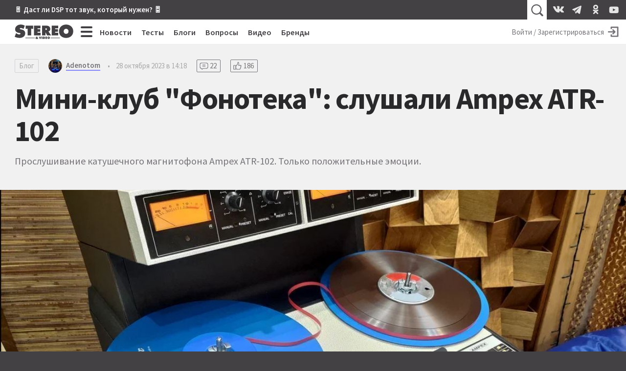

--- FILE ---
content_type: text/html; charset=utf-8
request_url: https://stereo.ru/p/4mbc7-mini-klub-fonoteka-slushali-ampex-atr-102
body_size: 20508
content:
<!DOCTYPE html>
<html lang="ru" class="no-js">
  <head>
  <link rel="preconnect" href="https://fonts.gstatic.com/" crossorigin>
  <link rel="preconnect" href="https://img.stereo.ru" crossorigin>
  <meta charset="utf-8">
  <meta name="viewport" content="width=device-width, initial-scale=1">
  <link href="https://fonts.googleapis.com/css2?family=Source+Sans+Pro:wght@300;400;600;700;900&family=PT+Serif:ital,wght@0,400;0,700;1,400;1,700&subset=cyrillic&d&display=swap" rel="stylesheet">
  <script>document.documentElement.classList.remove('no-js');</script>

  <link rel="stylesheet" media="all" href="/vite/assets/main.fb95b7e4.css" />
  <link rel="stylesheet" media="print" href="/vite/assets/print.41a6b118.css" />
  <script src="/vite/assets/app.6e1862f9.js" crossorigin="anonymous" type="module" defer="defer"></script><link rel="modulepreload" href="/vite/assets/vendor.1eb795b8.js" as="script" crossorigin="anonymous" defer="defer">
  
  <script>
    window.__initialUserState__ = {"user":false};
    window.__initialFlash__ = {"notice":null,"alert":null};
  </script>
    <script>
  (function(i,s,o,g,r,a,m){i['GoogleAnalyticsObject']=r;i[r]=i[r]||function(){
  (i[r].q=i[r].q||[]).push(arguments)},i[r].l=1*new Date();a=s.createElement(o),
  m=s.getElementsByTagName(o)[0];a.async=1;a.src=g;m.parentNode.insertBefore(a,m)
  })(window,document,'script','//www.google-analytics.com/analytics.js','ga');
  ga('create', 'UA-1528686-1', 'auto');
  
  
  ga('send', 'pageview');
</script>

    <script type="text/javascript" > (function(m,e,t,r,i,k,a){m[i]=m[i]||function(){(m[i].a=m[i].a||[]).push(arguments)}; m[i].l=1*new Date();k=e.createElement(t),a=e.getElementsByTagName(t)[0],k.async=1,k.src=r,a.parentNode.insertBefore(k,a)}) (window, document, "script", "https://mc.yandex.ru/metrika/tag.js", "ym"); ym(55365703, "init", { clickmap:true, trackLinks:true, accurateTrackBounce:true }); </script> <noscript><div><img src="https://mc.yandex.ru/watch/55365703" style="position:absolute; left:-9999px;" alt="" /></div></noscript>

  <title>Мини-клуб &quot;Фонотека&quot;: слушали Ampex ATR-102 • Stereo.ru</title>
<meta name="description" content="Прослушивание катушечного магнитофона Ampex ATR-102. Только положительные эмоции.">
<link rel="canonical" href="https://stereo.ru/p/4mbc7-mini-klub-fonoteka-slushali-ampex-atr-102">
<meta property="og:site_name" content="Stereo.ru">
<meta property="og:local" content="ru_RU">
<meta property="og:type" content="article">
<meta property="og:url" content="https://stereo.ru/p/4mbc7-mini-klub-fonoteka-slushali-ampex-atr-102">
<meta property="og:image" content="https://img.stereo.ru/v3/covers/69/9770554-7c00-42e8-96d6-c4cf5b8c6910.JPG">
<meta property="og:title" content="Мини-клуб &quot;Фонотека&quot;: слушали Ampex ATR-102">
<meta property="og:description" content="Прослушивание катушечного магнитофона Ampex ATR-102. Только положительные эмоции.">
<meta property="article:published_time" content="2023-10-28T14:18:39+03:00">
<meta property="article:modified_time" content="2025-05-29T11:51:48+03:00">
<meta property="article:author" content="Adenotom">
  <script type="application/ld+json">{"@context":"http://schema.org","@type":"Article","mainEntityOfPage":{"@type":"WebPage","@id":"https://stereo.ru/p/4mbc7-mini-klub-fonoteka-slushali-ampex-atr-102"},"url":"https://stereo.ru/p/4mbc7-mini-klub-fonoteka-slushali-ampex-atr-102","headline":"Мини-клуб \"Фонотека\": слушали Ampex ATR-102","description":"Прослушивание катушечного магнитофона Ampex ATR-102. Только положительные эмоции.","datePublished":"2023-10-28T14:18:39.686+03:00","dateModified":"2025-05-29T11:51:48.495+03:00","author":[{"@type":"Person","name":"Adenotom","url":"https://stereo.ru/users/@Adenotom","image":"https://img.stereo.ru/v3/avatars/57/7d94536-a827-4140-9b31-976c21fa4913.jpeg"}],"image":"https://img.stereo.ru/v3/covers/69/9770554-7c00-42e8-96d6-c4cf5b8c6910.JPG","discussionUrl":"https://stereo.ru/p/4mbc7-mini-klub-fonoteka-slushali-ampex-atr-102#comments","commentCount":22,"publisher":{"@context":"http://schema.org","@type":"Organization","name":"Stereo.ru","url":"https://stereo.ru/","logo":{"@type":"ImageObject","width":"600","height":"600","url":"https://stereo.ru/images/stereo-ru-logo-square-600x600.png"}}}</script>

  <link rel="apple-touch-icon" sizes="180x180" href="/favicons/apple-touch-icon.png">
  <link rel="icon" type="image/png" sizes="32x32" href="/favicons/favicon-32x32.png">
  <link rel="icon" type="image/png" sizes="16x16" href="/favicons/favicon-16x16.png">
  <link rel="manifest" crossorigin="use-credentials" href="/manifest.json" />
  <link rel="mask-icon" href="/favicons/safari-pinned-tab.svg" color="#424242">
  <link rel="shortcut icon" href="/favicon.ico">
  <meta name="msapplication-TileColor" content="#00a300">
  <meta name="msapplication-config" content="/favicons/browserconfig.xml">
  <meta name="theme-color" content="#424242">

  <link rel="alternate" type="application/atom+xml" title="Все самое интересное на Stereo.ru" href="/feeds/rss" />

  <meta name="csrf-param" content="authenticity_token" />
<meta name="csrf-token" content="S/V1o2sAa1sx4mjPu1PLiiYta/1g2wPIUxcLc3n+nObau60E+0N05pUSDCj0rdnRvbeLfXlIi5xP+mxl2orAtQ==" />
  <meta name="action-cable-url" content="/cable" />
  <script>
    window.yaContextCb=window.yaContextCb||[];
    function onAdError() {
      var script = document.createElement('script');
      script.src = '//an.yandex.ru/system/context.js';
      script.async = true;
      document.head.appendChild(script);
    }
  </script>
  <script src="//yandex.ru/ads/system/context.js" async onerror="onAdError()"></script>
  
  <script async src="https://aflt.market.yandex.ru/widget/script/api" type="text/javascript"></script>
  <script type="text/javascript">
    (function (w) {
      function start() {
        w.removeEventListener("YaMarketAffiliateLoad", start);
        w.YaMarketAffiliate.createWidget({
          containerId: 'market-widget',
          type: 'models',
          params: {
            clid: 2339429,
            themeId: 4,
            searchText: 'полочная акустика',
            searchCount:3,
            metrikaCounterId: 55365703,
            themeBackgroundColor: 'var(--c-ym-background)'
          }
        });
      }
      document.addEventListener('DOMContentLoaded', () => {
        w.YaMarketAffiliate
          ? start()
          : w.addEventListener("YaMarketAffiliateLoad", start);
      });
    })(window);
  </script>

</head>

  <body itemscope itemtype=https://schema.org/BlogPosting>
    <div id="app" class="app">
      <div class="overheader__wrapper" id="overheader">
  <div class="overheader">
      <div class="promo-top">
      <div class="promo-top__place promo-top_right"><a href="https://stereo.ru/p/x1za4-akusticheskoe-modelirovanie-pozvolit-nam-poluchit-hayendnyy-zvuk-bez-hayendnyh">🎚 Даст ли DSP тот звук, который нужен? 🎛</a></div>
  </div>

    <app-header-search></app-header-search>
    <div class="social-links ">
    <a class="social-link social-link_vkontakte" href="https://vk.com/stereo_ru"target="_blank">
      <svg width="28" height="28">
        <use xlink:href="/vite/assets/svg-sprite__social-icons.90bf1ca3.svg#icon__vkontakte"></use>
      </svg>
    </a>
    <a class="social-link social-link_telegram" href="https://t.me/stereo_ru"target="_blank">
      <svg width="28" height="28">
        <use xlink:href="/vite/assets/svg-sprite__social-icons.90bf1ca3.svg#icon__telegram"></use>
      </svg>
    </a>
    <a class="social-link social-link_odnoklassniki" href="https://ok.ru/stereoru"target="_blank">
      <svg width="28" height="28">
        <use xlink:href="/vite/assets/svg-sprite__social-icons.90bf1ca3.svg#icon__odnoklassniki"></use>
      </svg>
    </a>
    <a class="social-link social-link_youtube" href="https://youtube.com/user/stereovideomagazine"target="_blank">
      <svg width="28" height="28">
        <use xlink:href="/vite/assets/svg-sprite__social-icons.90bf1ca3.svg#icon__youtube"></use>
      </svg>
    </a>
</div>

  </div>
</div>

      <div class="app__header">
        <header class="header">
          <a class="header__logo-link" href="/">
  <svg class="header__logo" xmlns="http://www.w3.org/2000/svg" viewBox="0 0 100 25" width="120" height="30">
  <path fill="currentColor" fill-rule="nonzero" d="M99.793 11.725C99.793 4.761 94.32.239 87.657.239c-6.664 0-12.136 4.525-12.136 11.486 0 7.114 5.443 11.375 12.136 11.375 6.697 0 12.136-4.26 12.136-11.375zm-8.036.121c0 2.525-1.678 4.261-4.1 4.261-2.414 0-4.107-1.736-4.107-4.26 0-2.35 1.571-4.322 4.107-4.322 2.536 0 4.107 1.971 4.107 4.321h-.007zM63.03 18.704h11.239v-4.536h-5.214v-1.632h4.607V8.214h-4.607V6.632h5.035V2.096H63.036v16.608h-.007zm-5.543-6.383v-.142c2.228-.75 3.189-1.804 3.189-4.315 0-4.185-3.143-5.771-6.857-5.771h-7.225V18.7h5.85v-5.321h.107l2.621 5.321h6.893l-3.582-5.393c-.321-.486-.696-.75-1-.99l.004.004zm-2.661-4.257c0 1.232-.979 1.393-1.964 1.393h-.411V6.636h.457c1.025 0 1.922.15 1.922 1.428h-.004zM47.207 20.88h-1.393v3.857h1.393v-3.857zm-3.286 3.857l1.483-3.857H43.95l-.507 1.757c-.057.189-.097.378-.097.571h-.028c0-.193-.043-.382-.1-.571l-.5-1.757H41.26l1.482 3.857h1.178zm-11.028-6.032h11.243v-4.536H38.92v-1.632h4.608V8.214H38.92V6.632h5.036V2.096H32.9v16.608h-.007zM28.118 7.339l3.296.154V2.096H18.843V7.49l3.296-.153v11.368h5.979V7.336v.003zm-19.382.015c0-.911 1.018-1.179 1.714-1.179 1.714 0 3.26.736 4.629 1.679l2.153-5.675C15.072.857 12.775.239 10.275.239 5.5.24.757 3.18.757 8.436c0 3.464 2.618 5.321 5.732 5.878l1.6.293c.729.143 1.775.236 1.775 1.236s-1.25 1.321-2.035 1.321c-1.833 0-3.55-.914-4.975-2.028l-.411-.322L0 21.071C2.475 22.332 5.679 23.1 8.443 23.1c4.743 0 9.514-2.618 9.514-7.907 0-3.76-2.443-5.582-5.821-6.347l-1.804-.41c-.607-.143-1.6-.265-1.6-1.086l.004.004zm25.621 15.378h-16v.66h16v-.66zm0 1.127h-16v.31h16v-.31zm1.225-.034c0 .886.918 1.1 1.643 1.1.429 0 .921-.079 1.286-.296l.228.232h1.765c-.35-.336-.725-.643-1.108-.957.322-.304.586-.668.686-1.15h-1.314a.993.993 0 0 1-.26.446 7.595 7.595 0 0 0-.494-.357c.393-.136.975-.464.975-.947 0-.721-.907-.81-1.596-.81-.786 0-1.607.2-1.607.993 0 .385.25.632.553.821-.4.164-.75.464-.75.929l-.007-.004zm2.186-1.814c0 .214-.214.314-.382.428-.165-.107-.393-.225-.393-.428 0-.197.19-.286.407-.286.214 0 .368.09.368.286zm-.91 1.803c0-.189.07-.271.206-.393l.707.572a.662.662 0 0 1-.435.164c-.232 0-.479-.107-.479-.343zm12.696-2.928h-1.418v3.857h1.76c1.125 0 1.929-.725 1.929-1.875 0-1.418-.986-1.986-2.268-1.986l-.003.004zm-.025 1.203h.082c.514 0 .821.232.821.775 0 .511-.357.725-.821.725h-.079v-1.5h-.003zm5.535-1.207h-2.571v3.857H55.1v-1.05h-1.214v-.378h1.071v-1h-1.071v-.382h1.178v-1.05.003zm.707 1.943c0 1.24.947 1.982 2.115 1.982 1.164 0 2.114-.743 2.114-1.982 0-1.214-.954-2.007-2.114-2.007-1.161 0-2.115.786-2.115 2.007zm1.4.018c0-.407.272-.75.715-.75.443 0 .714.343.714.75 0 .443-.293.743-.714.743-.422 0-.715-.3-.715-.743zm20.008-.107h-16v.66h16v-.66zm0 1.127h-16v.31h16v-.31z"/>
</svg>

  <svg class="header__logo_s" xmlns="http://www.w3.org/2000/svg" viewBox="0 0 500 500" width="45" height="45">
  <path fill="currentColor" fill-rule="nonzero" d="M245.378 459.95l-2.499.036-2.567.014c-49.9 0-107.655-14.08-152.312-37.265l10.488-27.325c37.225 38.777 89.192 63.294 146.89 64.54zm166.18-156.9c.293 3.783.442 7.685.442 11.708 0 16.45-2.468 31.493-6.984 45.134C370.586 408.369 313.987 440 250 440c-57.293 0-108.663-25.358-143.498-65.464l8.26-21.514C145.82 393.732 194.841 420 250 420c75.11 0 138.844-48.711 161.333-116.267zm-32.74-70.629c8.427 7.72 15.48 16.696 20.885 27.087C394.797 337.922 329.648 400 250 400c-53.22 0-99.966-27.716-126.592-69.5l8.735-22.75 2.299 1.86C156.053 351.42 199.689 380 250 380c71.797 0 130-58.203 130-130 0-5.744-.372-11.4-1.095-16.947zm-51.584-28.657c9.689 3.196 18.795 7.014 27.183 11.534C358.038 226.208 360 237.875 360 250c0 60.751-49.249 110-110 110-20.182 0-39.094-5.435-55.353-14.92 11.171 3.704 22.757 5.856 34.618 5.856 10.203 0 24.765-3.074 32.12-11.651C305.717 333.69 340 295.849 340 250c0-16.9-4.658-32.712-12.76-46.222zm-78.503-23.75c5.63 6.885 17.544 8.586 25.707 10.589l18.822 4.36C309.544 207.782 320 227.67 320 250c0 33.71-23.828 61.854-55.559 68.509-4.802-10.82-19.594-12.318-30.456-14.555l-28.878-5.385a191.96 191.96 0 01-6.798-1.367C186.937 284.756 180 268.188 180 250c0-37.887 30.099-68.743 67.69-69.963zM250 140c17.44 0 33.932 4.059 48.583 11.283-7.168-1.457-14.521-2.256-22.062-2.256-9.366 0-21.948 2.691-27.765 10.983L250 160c-49.706 0-90 40.294-90 90 0 13.445 2.948 26.201 8.233 37.658-9.3-3.993-17.989-8.854-25.819-14.62A110.606 110.606 0 01140 250c0-60.751 49.249-110 110-110zm0-40c48.044 0 90.813 22.587 118.266 57.722l-8.242 22.102c-.35-.245-.7-.49-1.052-.734C335.78 143.515 295.636 120 250 120c-71.797 0-130 58.203-130 130l.005.655c-7.429-10.276-12.9-22.195-15.853-35.842C119.986 148.945 179.277 100 250 100zm0-40c52.32 0 99.701 21.148 134.061 55.361l-7.769 20.837C345.178 101.691 300.122 80 250 80c-61.885 0-116.047 33.067-145.78 82.497 4.616-24.577 15.256-45.725 30.057-63.197C166.32 74.653 206.45 60 250 60zm23.391-20c45.15 0 86.633 11.332 125.488 35.615l-7.218 19.36c-34.642-31.673-79.936-51.89-129.884-54.65 3.863-.216 7.738-.325 11.614-.325z"/>
</svg>

</a>

          <div class="hc-nav__wrapper" v-click-outside="{ handler: () => { toggleMenu() }, isActive: isNavSiteOpened }">
  <div class="hc-nav">
    <button
  class="button_clean burger hc-nav__burger"
  v-bind:class="{ burger_close: isNavSiteOpened }"
  @click.prevent="toggleMenu"
>
  <span class="burger__line"></span>
  <span class="burger__line"></span>
  <span class="burger__line"></span>
  <span class="burger__line"></span>
</button>

        <div class="hc-nav__section">
          <a class="hc-nav__link" href="/news">Новости</a>
        </div>     
        <div class="hc-nav__section">
          <a class="hc-nav__link" href="/tests">Тесты</a>
        </div>     
        <div class="hc-nav__section">
          <a class="hc-nav__link" href="/blogs">Блоги</a>
        </div>     
        <div class="hc-nav__section">
          <a class="hc-nav__link" href="/qa">Вопросы</a>
        </div>     
        <div class="hc-nav__section">
          <a class="hc-nav__link" href="/tube">Видео</a>
        </div>     
        <div class="hc-nav__section">
          <a class="hc-nav__link" href="/brands">Бренды</a>
        </div>     
  </div>
  <nav class="nav-site" v-bind:style="{ top: topPosition + 50 + 'px' }" v-bind:class="{'nav-site_opened': isNavSiteOpened }">
    <div class="nav-site__header">
        <a class="nav-site__link " href="/channels">Все каналы</a>
        <a class="nav-site__link nav-site__link_m" href="/news">Новости</a>
        <a class="nav-site__link nav-site__link_m" href="/tests">Тесты</a>
        <a class="nav-site__link nav-site__link_m" href="/blogs">Блоги</a>
        <a class="nav-site__link nav-site__link_m" href="/qa">Вопросы</a>
        <a class="nav-site__link nav-site__link_m" href="/tube">Видео</a>
        <a class="nav-site__link nav-site__link_m" href="/brands">Бренды</a>
    </div>
    <div class="nav-site__sections">
        <div class="nav-site__section">
          <a class="nav-site__group-title" href="/groups/speakers">Акустика</a>
            <div class="nav-site__chunk">
                <a class="nav-site__channel-link" href="/channels/floorstand-speakers">
                  <span>Напольная</span>
                </a>
                <a class="nav-site__channel-link" href="/channels/shelf-speakers">
                  <span>Полочная</span>
                </a>
                <a class="nav-site__channel-link" href="/channels/subwoofers">
                  <span>Сабвуферы</span>
                </a>
                <a class="nav-site__channel-link" href="/channels/active-speakers">
                  <span>Активная</span>
                </a>
            </div>
        </div>
        <div class="nav-site__section">
          <a class="nav-site__group-title" href="/groups/audio-system">Система</a>
            <div class="nav-site__chunk">
                <a class="nav-site__channel-link" href="/channels/amplifiers">
                  <span>Усилители</span>
                </a>
                <a class="nav-site__channel-link" href="/channels/av-receivers">
                  <span>AV-ресиверы</span>
                </a>
                <a class="nav-site__channel-link" href="/channels/digital-sound">
                  <span>Цифра</span>
                </a>
                <a class="nav-site__channel-link" href="/channels/apps">
                  <span>Приложения</span>
                </a>
            </div>
            <div class="nav-site__chunk">
                <a class="nav-site__channel-link" href="/channels/vinyl">
                  <span>Винил</span>
                </a>
                <a class="nav-site__channel-link" href="/channels/tube">
                  <span>Лампа</span>
                </a>
                <a class="nav-site__channel-link" href="/channels/power">
                  <span>Питание</span>
                </a>
                <a class="nav-site__channel-link" href="/channels/cables">
                  <span>Кабели</span>
                </a>
            </div>
        </div>
        <div class="nav-site__section">
          <a class="nav-site__group-title" href="/groups/headphones">Наушники</a>
            <div class="nav-site__chunk">
                <a class="nav-site__channel-link" href="/channels/on-ear-headphones">
                  <span>Накладные</span>
                </a>
                <a class="nav-site__channel-link" href="/channels/in-ear-headphones">
                  <span>Внутриканальные</span>
                </a>
                <a class="nav-site__channel-link" href="/channels/portable-audio">
                  <span>Плееры</span>
                </a>
            </div>
        </div>
        <div class="nav-site__section">
          <a class="nav-site__group-title" href="/groups/hobby">Хобби</a>
            <div class="nav-site__chunk">
                <a class="nav-site__channel-link" href="/channels/lp">
                  <span>Пластинки</span>
                </a>
                <a class="nav-site__channel-link" href="/channels/reel-to-reel">
                  <span>Бобины</span>
                </a>
                <a class="nav-site__channel-link" href="/channels/vintage">
                  <span>Винтаж</span>
                </a>
                <a class="nav-site__channel-link" href="/channels/diy">
                  <span>Сделай сам</span>
                </a>
            </div>
        </div>
        <div class="nav-site__section">
          <a class="nav-site__group-title" href="/groups/play">Play</a>
            <div class="nav-site__chunk">
                <a class="nav-site__channel-link" href="/channels/music">
                  <span>Музыка</span>
                </a>
                <a class="nav-site__channel-link" href="/channels/movies">
                  <span>Кино</span>
                </a>
                <a class="nav-site__channel-link" href="/channels/streaming">
                  <span>Стриминг</span>
                </a>
                <a class="nav-site__channel-link" href="/channels/games">
                  <span>Игры</span>
                </a>
            </div>
        </div>
        <div class="nav-site__section">
          <a class="nav-site__group-title" href="/groups/video">Видео</a>
            <div class="nav-site__chunk">
                <a class="nav-site__channel-link" href="/channels/tv">
                  <span>Телевизоры</span>
                </a>
                <a class="nav-site__channel-link" href="/channels/video-projectors">
                  <span>Проекторы</span>
                </a>
                <a class="nav-site__channel-link" href="/channels/video-players">
                  <span>Плееры</span>
                </a>
            </div>
        </div>
        <div class="nav-site__section">
          <a class="nav-site__group-title" href="/groups/gadgets">Гаджеты</a>
            <div class="nav-site__chunk">
                <a class="nav-site__channel-link" href="/channels/portable-speakers">
                  <span>Портативная акустика</span>
                </a>
                <a class="nav-site__channel-link" href="/channels/smart-speakers">
                  <span>Умные колонки</span>
                </a>
                <a class="nav-site__channel-link" href="/channels/phones">
                  <span>Смартфоны</span>
                </a>
            </div>
        </div>
        <div class="nav-site__section">
          <a class="nav-site__group-title" href="/groups/custom-install">Инсталляции</a>
            <div class="nav-site__chunk">
                <a class="nav-site__channel-link" href="/channels/room">
                  <span>Комната</span>
                </a>
                <a class="nav-site__channel-link" href="/channels/ci-projects">
                  <span>Проекты</span>
                </a>
                <a class="nav-site__channel-link" href="/channels/custom-speakers">
                  <span>Встройка</span>
                </a>
            </div>
        </div>
        <div class="nav-site__section">
          <a class="nav-site__group-title" href="/groups/studio">Студия</a>
            <div class="nav-site__chunk">
                <a class="nav-site__channel-link" href="/channels/studio-monitors">
                  <span>Мониторы</span>
                </a>
                <a class="nav-site__channel-link" href="/channels/guitars">
                  <span>Гитары</span>
                </a>
                <a class="nav-site__channel-link" href="/channels/synthesizers">
                  <span>Синтезаторы</span>
                </a>
            </div>
        </div>
        <div class="nav-site__section">
          <a class="nav-site__group-title" href="/groups/other">Разное</a>
            <div class="nav-site__chunk">
                <a class="nav-site__channel-link" href="/channels/theory-and-practice">
                  <span>Теория и практика</span>
                </a>
                <a class="nav-site__channel-link" href="/channels/events">
                  <span>События</span>
                </a>
                <a class="nav-site__channel-link" href="/channels/shopping">
                  <span>Покупки</span>
                </a>
            </div>
        </div>
    </div>
    <footer class="nav-site__footer">
        <a href="/users" class="nav-site__link">Пользователи</a>
        <a href="/cities" class="nav-site__link">Города</a>
        <a href="/companies" class="nav-site__link">Компании</a>
    </footer>
  </nav>
</div>

          <div class="hu-nav__wrapper">
    <a class="hu-nav__sign-in" href="/users/login">
      <span class="hu-nav__sign-in-text">Войти / Зарегистрироваться</span>
      <svg width="30" height="30" class="hu-nav__sign-in-icon">
        <use xlink:href="/vite/assets/svg-sprite__base-icons.3071bcc3.svg#icon__enter"></use>      </svg>
    </a>
</div>

        </header>
      </div>
        
  <header class="post__header">
  
  <meta itemprop="mainEntityOfPage" content="https://stereo.ru/p/4mbc7-mini-klub-fonoteka-slushali-ampex-atr-102">
  <meta itemprop="dateModified" content="2025-05-29 11:51:48 +0300">
  <link itemprop="image" href="https://img.stereo.ru/v3/covers/69/9770554-7c00-42e8-96d6-c4cf5b8c6910.JPG">
  <div class="post-details">
  <div class="post-details__section">
    <a href="/blogs" class="tag-type">Блог</a>
    <a href="/users/@Adenotom" class="username username_content username_author ">
  
  <svg class="username__avatar" style="height:28px; width:28px;">
  <mask id="username__avatar_">
    <circle class="avatar__mc" cx="14" cy="14" r="14"></circle>
  </mask>
  <g mask="url(#username__avatar_)">
    <image x="0" y="0" width="100%" height="100%" preserveAspectRatio="xMidYMid slice" xlink:href="https://img.stereo.ru/v3/avatars/57/7d94536-a827-4140-9b31-976c21fa4913.jpeg" style="height:28px; width:28px;"></image>
    <circle class="avatar__ic" cx="14" cy="14" r="14"></circle>
  </g>
</svg>

  <span class="username__name">Adenotom</span>
</a>

    <div class="post-details__divider">•</div>
    <time datetime="2023-10-28T11:18:39Z" class="time post-details__time" title="28 октября 2023 в 14:18" itemprop="datePublished">28 октября 2023 в 14:18</time>
      <a href="/p/4mbc7-mini-klub-fonoteka-slushali-ampex-atr-102#replies" class="counter counter_replies counter_content">
    <svg width="24" height="24"><use xlink:href="/vite/assets/svg-sprite__base-icons.3071bcc3.svg#icon__replies"></use></svg>
    <span>22</span>
  </a>
  <a href="/p/4mbc7-mini-klub-fonoteka-slushali-ampex-atr-102#reactions" class="counter counter_raiting counter_content">
    <svg width="24" height="24"><use xlink:href="/vite/assets/svg-sprite__base-icons.3071bcc3.svg#icon__thumb-up"></use></svg>
    <span>186</span>
  </a>

    
  </div>
  <h1 class="post-details__title" itemprop="headline">Мини-клуб &quot;Фонотека&quot;: слушали Ampex ATR-102</h1>
    <div class="post-details__lead" itemprop="description">Прослушивание катушечного магнитофона Ampex ATR-102. Только положительные эмоции.</div>
  <div class="relations ">
</div>

</div>

  <figure class="post__cover">
  <img src="https://img.stereo.ru/v3/covers/69/9770554-7c00-42e8-96d6-c4cf5b8c6910.JPG" alt="Мини-клуб &quot;Фонотека&quot;: слушали Ampex ATR-102">
  
</figure>

</header>


      <div class="app__body">
        





<article data-lfb="content" data-lfb-section="blogs" class="article content-body article-body" itemprop="articleBody">
  <p>В очередную прекрасную субботу, мне вновь удалось собрать единомышленников по катушечной тематике и хорошему звуку в моем загородном сарайчике. Как и при предыдущих сборах, на повестке для ярко блистало прослушивание великолепных релизов на ленте, которые приехавшие прихватили с собой. Но основным поводом для проведения собрания было прослушивание появившегося в моей аудиосистеме недавно короля катушечных магнитофонов – AMPEX ATR-102. Поэтому, прежде чем представить фото-отчет о нашем собрании, стоит озвучить некоторое предисловие о том, как Ампекс оказался среди присутствующих.</p><p>Итак….. В одно, не могу сказать, что прекрасное, но рабочее утро, раздался звонок в мобильнике. Звонил уважаемый <a href="https://stereo.ru/users/@BigD">BigD</a>. Увидев на экране «кто звонит», сначала насторожился, уж больно рано звонит, тем более в рабочее время. Но, как оказалось, звонок был более чем оправданным и сделанным в нужное время. Так вот – Алло, профессор, я Тебе первому звоню, есть Ампекс 102-й, наш <a href="https://stereo.ru/users/@MajorSam">общий друг</a> Михаил нашел, может привезти, аппарат со студии <a href="https://www.hemioliarecords.com/en/" target="_blank" rel="noopener">Hemiolia</a>, самого Пьетро Бенини. Смотри фотки в Вацапе и решай.</p><figure><img src="https://img.stereo.ru/v3/images/e5/54a8acc-9b97-4f08-aa34-391eb8ecc658.jpg" width="958" height="1280"><figcaption>Присланное заветное Фото аппарата Пьетро Бении</figcaption></figure><p>Ну кто такие Гемиолы и Бенини, тут у нас уже неоднократно упоминалось, в том числе в <a href="https://stereo.ru/p/fsv6n-hemiolia-records-vperedi-planety-vsey">статье уважаемого BigD</a>. Именно это играло дополнительную стимулирующую роль, ибо предполагалось, что аппарат с данной студии точно убитым быть не может.</p><figure><img src="https://img.stereo.ru/v3/images/9a/a09b010-a04c-4430-b220-8277e5c47b7e.jpg" width="768" height="1024"><figcaption>Перед отправкой....</figcaption></figure><p>Посмотрев фотографии аппарата и представив, что его можно получить за более чем вменяемую в наши дни цену, я, ни секунды не сомневаясь, принялся за переговоры. Конечно же, приобретение и оплата аппарата выглядели в наши дни более чем реальными, а вот вопросы логистики, транспортировки и т.п., вызывали беспокойство. Вы прекрасно понимаете, как в наше сложное время сложно что-то привезти из Европы, тем более агрегат весом под 100 кг. Но соблазн получить магнитофон из студии большого мастера преодолел все возможные домыслы, и процесс был активирован.</p><figure><img src="https://img.stereo.ru/v3/images/03/3c0835e-a807-4671-8503-27c1b232957c.jpg" width="823" height="505"><figcaption>К отправке готов!</figcaption></figure><p>И, далее, начались долгие и весьма мучительные дни ожидания, связанные с логистикой. Отправка аппарата произошла перед новым годом, поэтому, сроки доставки были совершенно непредсказуемыми. Ожидалось, что магнитофон будет уже до нового года, ан нет. Что-то шло не так, что меня лично очень настораживало, была уже середина января, потом уже завершение месяца, а аппарат все еще не въехал в страну. Но, наконец-то, в самом конце января, а скорее в начале февраля, магнитофон оказался в Москве. Вот честно Вам скажу, в этот момент отлегло…..</p><p>Как бы там ни было, даже с учетом того, что аппарат был из студии большого мастера, требовалась как минимум его детальная диагностика. А с учетом моих предыдущих наблюдений относительно того, что происходит с магнитофонами после полной реновации -вопрос о том куда везти Ампекс и кто будет его восстанавливать был закрыт еще до его приезда в Москву.</p><figure><img src="https://img.stereo.ru/v3/images/e3/3a59d37-4171-4203-aa33-27b7a508f52e.JPG" width="1254" height="711"><figcaption>Прибыл к месту дальнейшей обработки ). Целым и невредимым.</figcaption></figure><p>В моей <a href="https://stereo.ru/p/rb78r-o-mastere-restavratsii-katushechnyh-magnitofonov-andree-shishlo-i-ne-tolko">предыдущей статье</a> на данном ресурсе, я уже излагал свое восхищение со всеми вытекающими, относительно прекрасного мастера, реставратора катушечных магнитофона – Андрея Шишло, который полностью реновировал для моего сетапа уже 4 магнитофона. Однако, меня терзали небольшие сомнения, ибо Андрей все-таки больше мастер по работе с системами типа Studer. Однако, узнав от меня, что некий Ампекс ATR-102 едет ко мне, Андрей более чем позитивно воспринял идею поработать с данным магнитофоном. И начались томительные недели ожидания окончания реставрационных работ. Хотя, еще до их начала я заехал к Андрею в мастерскую, чтобы послушать это чудо. И уже с первых секунд первого прослушивания пришло понимание, что аппарат стоит каждого вложенного рубля и томительного ожидания. Да, благородство, породистость и красота в звучании не могли оставить без восторженных эмоций.</p><iframe src="//www.youtube.com/embed/vQMHjbFNyrY" allowfullscreen="true" frameborder="0"></iframe><p>В процессе реновации звук становился все лучше и лучше....</p><iframe src="//www.youtube.com/embed/8JqkSQBq27A" allowfullscreen="true" frameborder="0"></iframe><p>И вот, настал день, когда аппарат наконец-то был полностью отреставрирован, как внешне, так и внутри, и прибыл ко мне, естественно, в сопровождении мастера.</p><figure><img src="https://img.stereo.ru/v3/images/93/301cc4a-9c6b-4736-bc8c-3c95cae5d4ea.JPG" width="1126" height="723"><figcaption>Он приехал, он приехал...., Ампекс дорогой )</figcaption></figure><p>Те, кто в теме аудио достаточно давно, прекрасно понимает, насколько хочется удивиться при знакомстве с тем или иным компонентом аудио, услышать что-то не просто новое, но и восхищающее, то, что потом очень долго будет еще звучать в мыслях. Себя я отношу к требовательным любителям аудио, а с переходом на ленточный носитель, в плане того или иного положительного удивления все на данный момент стало еще более сложным, и для очень многого, что удается послушать. Но это все не про Ampex ATR-102.</p><p>Поэтому, проведя небольшие финишные настройки, мы поставили на проигрывание одну из хорошо известных записей, которую я лично знаю наизусть по каждой секунде фонограммы. И что? И да, вот он восторг, постепенно переходящий в приятное непонимание, что это вообще такое происходит.</p><figure><img src="https://img.stereo.ru/v3/images/b7/7cc56b3-7e29-424c-a865-d75ed3369632.JPG" width="1185" height="714"><figcaption>На месте постоянной дислокации......</figcaption></figure><p>Да, это звучание совершенно другого порядка, прежде всего по формированию в КДП иного уровня пространственного звучания. Даже возникло ощущение, что стерео запись пропущена через хороший ресивер или процессор пространственного звучания. Но такого эффекта и следовало ожидать, ибо в Ампексе более чем реализована схема двойного моно, как по питанию, так и по воспроизведению. Даже входов для наушников на аппарате два – правый и левый, и в этом огромное преимущество. Относительно всех остальных параметров, которые мы так любим оценивать, (сцена, детальность, подача) все более чем на месте, вопросов к воспроизведению по данным оценочным факторам не возникало.</p><iframe src="//www.youtube.com/embed/83BGcNtWGu0" allowfullscreen="true" frameborder="0"></iframe><p>А как, в сравнении с тем же Studer A-80, или Studer A-807, спросите Вы? Да и там и тут все на месте и все хорошо, просто звучат эти аппараты по-разному. И как ни крути, мой друг BigD был прав, когда говорил мне, что у Ампекса лучший звук в мире среди катушечников. Это просто нужно услышать. Хотя, есть некоторые особенности эксплуатации, начиная с конструктива подкатушечников, отсутствия ведущего тонвала, да и просто заправки ленты в аппарат. Но это то, что можно очень быстро освоить. Да и с учетом такого потрясающего звучания, эти мелочи просто меркнут. Помню, что мои впечатления были настолько сильны, что я начал звонить нашим Гуру и выражать свой восторг. К тому же, Ампекс хотя и брутален, но очень красив.</p><figure><img src="https://img.stereo.ru/v3/images/8c/c128dc8-6de7-4f1a-a878-c64150c0e4b5.JPG" width="959" height="720"><figcaption>Король.....</figcaption></figure><p>Да, потребовались еще некоторые мелкие, но очень Важные настройки магнитофона, ибо, как Вы хорошо знаете, все выявляется в процессе эксплуатации. Поэтому, я имел счастье еще не раз видеть Андрея у себя, чему был весьма рад</p><figure><img src="https://img.stereo.ru/v3/images/30/0900873-b048-4d27-a416-a32495147c57.JPG" width="527" height="590"><figcaption>Мастер за работой.......</figcaption></figure><p>Ну вот такая краткая предыстория, которая послужила поводом к очередному собранию участников «Фонотеки». А не собраться было просто нельзя. Уж слишком был значимый повод, помимо желания пообщаться очно. О чем и предоставляю небольшой фото-отчет.</p><p>Для лучшего понимания, как играет Ампекс, а также для более плодотворного общения и понимания музыкального материала был подготовлен соответствующий арсенал.</p><figure><img src="https://img.stereo.ru/v3/images/4e/e419506-f337-4aa6-b392-5c059d1615c8.JPG" width="1239" height="655"><figcaption>Для эквализации......</figcaption></figure><p>А еще для более лучшего понимания, приехавшими на собрание были вежливо с собой прихвачены потрясающие релизы на лентах в коробочном формате, среди которых Мади Вотерс, Бен Вебстер, Майлз Девис, (куда ж без него), Дюк Эллингтони еще много чего очень интересного, в том числе последние альбомы на лентах от студии SmartAudio Recording</p><figure><img src="https://img.stereo.ru/v3/images/ea/a0d5066-62e6-45e5-afd5-c34f1c6b04a4.JPG" width="525" height="589"><figcaption>Великолепный Вотерс</figcaption></figure><figure><img src="https://img.stereo.ru/v3/images/37/71ae996-dc1d-4bdc-b373-e655f82644ff.JPG" width="1075" height="670"><figcaption>Он же</figcaption></figure><figure><img src="https://img.stereo.ru/v3/images/d3/32e4c07-0b2b-4022-ac43-2b6faad3aac1.JPG" width="1038" height="694"><figcaption>Вебстер</figcaption></figure><figure><img src="https://img.stereo.ru/v3/images/f9/95a2aae-b6a3-4bf3-ae42-a8534a4027d6.JPG" width="522" height="589"><figcaption>Майлз</figcaption></figure><figure><img src="https://img.stereo.ru/v3/images/96/64bcdb4-9d3d-4de2-bbfd-edb72676c042.JPG" width="523" height="779"><figcaption>Он же и BigD</figcaption></figure><figure><img src="https://img.stereo.ru/v3/images/45/5306a52-1104-4547-818d-33f6037b5857.JPG" width="751" height="711"><figcaption>Последний альбом Кристины Ковалевой</figcaption></figure><p>Ну что сказать, как ранее говорилось в стране, которой уже нет, встреча прошла в теплой и дружественной обстановке, некоторые моменты которой и представляю.</p><figure><img src="https://img.stereo.ru/v3/images/48/8fff57a-f363-4795-ac6d-609e7f297ed6.JPG" width="1174" height="718"><figcaption>Ты кому говоришь, дружище ?....</figcaption></figure><figure><img src="https://img.stereo.ru/v3/images/2d/d2f10cf-c0ca-4694-a6e9-463f66b100ab.JPG" width="1091" height="719"><figcaption>Не спорь со Слоном..... )</figcaption></figure><figure><img src="https://img.stereo.ru/v3/images/ba/a7a6b91-e188-49f5-88a5-69ec1324335e.JPG" width="1215" height="723"><figcaption>От прослушивания не оторваться.....</figcaption></figure><figure><img src="https://img.stereo.ru/v3/images/fd/d3135ae-d40c-4579-bb0a-4c18b2ada051.JPG" width="1145" height="715"><figcaption>Хотя, иногда надо и ленты менять...</figcaption></figure><figure><img src="https://img.stereo.ru/v3/images/a0/02d38dd-0af5-4088-8a85-ffaf22721e62.JPG" width="1252" height="715"><figcaption>А потом их весело обсудить....</figcaption></figure><figure><img src="https://img.stereo.ru/v3/images/30/0a4b45b-a21c-4432-9216-cce9ca80fe24.JPG" width="511" height="876"><figcaption>И помедитировать</figcaption></figure><figure><img src="https://img.stereo.ru/v3/images/09/907cf4b-1dc3-49ff-9914-aa6df8f0dadb.JPG" width="518" height="688"><figcaption>Чуток всплакнуть.....</figcaption></figure><figure><img src="https://img.stereo.ru/v3/images/9d/d666557-021f-4077-b6d6-d1cd13fc755a.JPG" width="978" height="715"><figcaption>Или выйти на перекур......</figcaption></figure><figure><img src="https://img.stereo.ru/v3/images/40/09d936b-3631-4da0-bb9c-a1475828f7ad.JPG" width="1094" height="721"><figcaption>И вернуться к прослушиванию....</figcaption></figure><figure><img src="https://img.stereo.ru/v3/images/4b/bc90c00-428e-4b00-af61-fe330e1807e4.JPG" width="1143" height="726"><figcaption>Ну и как же без общего фото..</figcaption></figure><p>Приятным дополнением к прослушиванию стало тестирование авторских кабелей и <a href="http://www.slonovsound.ru/distributor/" target="_blank" rel="noopener">дистрибьюторов питания Алексея Слонова</a>. Лично меня эти штуковины весьма впечатлили. Хотя, уже имея в арсенале своей системы блок питания для Studer A80 от этого автора - я не сомневался в результате тестирования.</p><figure><img src="https://img.stereo.ru/v3/images/6d/d06e4e6-f422-47c9-bffc-f45fc0973c6d.JPG" width="312" height="553"><figcaption>Дистрибьютор на полу больше магнитофона )</figcaption></figure><p>Ну а виновником всему был сей красавец</p><figure><img src="https://img.stereo.ru/v3/images/c4/4b9aee8-b70f-4b95-8c7c-1f2f70d5cdbf.JPG" width="1259" height="722"><figcaption>Король.......</figcaption></figure><p>На этом повествование завершаю. Полагаю, что мнение упомянутых в статье уважаемых любителей звука не заставит себя ждать в комментариях...</p><p>Всем побольше аудиофильского безумия..... И, напоследок, немного классного классического рока от Savoy Brown</p><iframe src="//www.youtube.com/embed/4T-dsnJ6nzU" allowfullscreen="true" frameborder="0"></iframe><p></p>

    <div itemprop="publisher" itemscope itemtype="https://schema.org/Organization">
  <div itemprop="logo" itemscope itemtype="https://schema.org/ImageObject">
    <meta itemprop="url" content="//img.stereo.ru/#">
    <meta itemprop="width" content="320">
    <meta itemprop="height" content="320">
  </div>
  <meta itemprop="name" content="Stereo.ru">
  <meta itemprop="url" content="https://stereo.ru">
</div>
</article>

<section class="content-options">
  <app-reactions
  v-bind:rating="186"
  v-bind:reactions="[{&quot;type&quot;:&quot;like&quot;,&quot;count&quot;:6,&quot;cost&quot;:1,&quot;can_react&quot;:false},{&quot;type&quot;:&quot;laugh&quot;,&quot;count&quot;:0,&quot;cost&quot;:1,&quot;can_react&quot;:false},{&quot;type&quot;:&quot;sad&quot;,&quot;count&quot;:0,&quot;cost&quot;:1,&quot;can_react&quot;:false},{&quot;type&quot;:&quot;angry&quot;,&quot;count&quot;:0,&quot;cost&quot;:1,&quot;can_react&quot;:false},{&quot;type&quot;:&quot;thanks&quot;,&quot;count&quot;:0,&quot;cost&quot;:5,&quot;can_react&quot;:false},{&quot;type&quot;:&quot;crown&quot;,&quot;count&quot;:6,&quot;cost&quot;:30,&quot;can_react&quot;:false},{&quot;type&quot;:&quot;dislike&quot;,&quot;count&quot;:0,&quot;cost&quot;:-3,&quot;can_react&quot;:false},{&quot;type&quot;:&quot;awful&quot;,&quot;count&quot;:0,&quot;cost&quot;:-10,&quot;can_react&quot;:false}]"
  v-bind:voted="false"
  v-bind:owner="false"
  size="l"
  content_type="post"
  content_id="40022"
></app-reactions>
  <div class="content-share">
  <a class="content-share__link social-link_vk" href="http://vkontakte.ru/share.php?url=https://stereo.ru/p/4mbc7-mini-klub-fonoteka-slushali-ampex-atr-102" target="_blank" rel="noopener" onclick="window.open('http://vkontakte.ru/share.php?url=https://stereo.ru/p/4mbc7-mini-klub-fonoteka-slushali-ampex-atr-102', 'newwindow', 'width=655, height=450'); return false;">
    <svg width="38" height="38" class="share__icon">
      <use xlink:href="/vite/assets/svg-sprite__social-icons.90bf1ca3.svg#icon__vkontakte"></use>    </svg>
  </a>
  <app-content-share title="Мини-клуб &quot;Фонотека&quot;: слушали Ampex ATR-102" url="https://stereo.ru/p/4mbc7-mini-klub-fonoteka-slushali-ampex-atr-102"></app-content-share>
</div>

</section>

  
  <div id="market-widget" class="market-widget"></div>

<div class="replies">
  <div id="replies" class="anchor"></div>
  <header class="replies__header replies__header_comments">
    <h2 class="replies__title">Комментарии</h2>
    <app-subscribe-button
  v-bind:params='{&quot;subscribeable_type&quot;:&quot;Post&quot;,&quot;subscribeable_id&quot;:40022}'
  v-bind:user='false'
  v-bind:tooltip='{&quot;subscribe&quot;:&quot;Подписаться на комментарии к посту: “Мини-клуб \&quot;Фонотека\&quot;:...”&quot;,&quot;unsubscribe&quot;:&quot;Отписаться от комментариев к посту: “Мини-клуб \&quot;Фонотека\&quot;:...”&quot;,&quot;position&quot;:&quot;left&quot;}'
  v-bind:_subscribed='false'
  v-bind:_subscribers='11'
  _size='m'
  
></app-subscribe-button>

  </header>
  <div class="replies__list-wrapper">
    <div data-lfb="replies" class="replies__list" data-count="22">
        <article id="rw591786" class="reply comment _shift-0  ">
    <div id="591786" class="anchor"></div>
    <header class="reply__header">
        <a href="/users/@Alex" class="username username_response  ">
  
  <svg class="username__avatar" style="height:28px; width:28px;">
  <mask id="username__avatar_">
    <circle class="avatar__mc" cx="14" cy="14" r="14"></circle>
  </mask>
  <g mask="url(#username__avatar_)">
    <image x="0" y="0" width="100%" height="100%" preserveAspectRatio="xMidYMid slice" xlink:href="https://img.stereo.ru/v3/avatars/Alex-prfee.jpg" style="height:28px; width:28px;"></image>
    <circle class="avatar__ic" cx="14" cy="14" r="14"></circle>
  </g>
</svg>

  <span class="username__name">Alex</span>
</a>


      <a class="reply__time" href="/p/4mbc7-mini-klub-fonoteka-slushali-ampex-atr-102/591786#591786">
        <time datetime="2023-10-28T11:25:08Z" class="time " title="28 октября 2023 в 14:25" >28 октября 2023 в 14:25</time>
</a>      <app-reactions
  v-bind:rating="5"
  v-bind:reactions="[{&quot;type&quot;:&quot;like&quot;,&quot;count&quot;:0,&quot;cost&quot;:1,&quot;can_react&quot;:false},{&quot;type&quot;:&quot;laugh&quot;,&quot;count&quot;:0,&quot;cost&quot;:1,&quot;can_react&quot;:false},{&quot;type&quot;:&quot;sad&quot;,&quot;count&quot;:0,&quot;cost&quot;:1,&quot;can_react&quot;:false},{&quot;type&quot;:&quot;angry&quot;,&quot;count&quot;:0,&quot;cost&quot;:1,&quot;can_react&quot;:false},{&quot;type&quot;:&quot;thanks&quot;,&quot;count&quot;:1,&quot;cost&quot;:5,&quot;can_react&quot;:false},{&quot;type&quot;:&quot;crown&quot;,&quot;count&quot;:0,&quot;cost&quot;:30,&quot;can_react&quot;:false},{&quot;type&quot;:&quot;dislike&quot;,&quot;count&quot;:0,&quot;cost&quot;:-3,&quot;can_react&quot;:false},{&quot;type&quot;:&quot;awful&quot;,&quot;count&quot;:0,&quot;cost&quot;:-10,&quot;can_react&quot;:false}]"
  v-bind:voted="false"
  v-bind:owner="false"
  size="s"
  content_type="comment"
  content_id="591786"
></app-reactions>
    </header>
    
    <div id="rb591786" class="content-body reply-body reply__content" itemprop="text">
      <p>Добрый день! </p><p>Пётр Александрович, Вам жирненький плюсик! </p>
    </div>


  </article>
  <article id="rw591787" class="reply comment _shift-1  ">
    <div id="591787" class="anchor"></div>
    <header class="reply__header">
        <a href="/users/@Adenotom" class="username username_response username_author ">
  
  <svg class="username__avatar" style="height:28px; width:28px;">
  <mask id="username__avatar_">
    <circle class="avatar__mc" cx="14" cy="14" r="14"></circle>
  </mask>
  <g mask="url(#username__avatar_)">
    <image x="0" y="0" width="100%" height="100%" preserveAspectRatio="xMidYMid slice" xlink:href="https://img.stereo.ru/v3/avatars/57/7d94536-a827-4140-9b31-976c21fa4913.jpeg" style="height:28px; width:28px;"></image>
    <circle class="avatar__ic" cx="14" cy="14" r="14"></circle>
  </g>
</svg>

  <span class="username__name">Adenotom</span>
</a>

          <a class="reply__reply-to" href="#591786">
            <svg width="13" height="13" class="icon_reply-to">
              <use xlink:href="/vite/assets/svg-sprite__base-icons.3071bcc3.svg#icon__reply-to"></use>            </svg>
            @Alex
</a>
      <a class="reply__time" href="/p/4mbc7-mini-klub-fonoteka-slushali-ampex-atr-102/591787#591787">
        <time datetime="2023-10-28T11:27:35Z" class="time " title="28 октября 2023 в 14:27" >28 октября 2023 в 14:27</time>
</a>      <app-reactions
  v-bind:rating="0"
  v-bind:reactions="[{&quot;type&quot;:&quot;like&quot;,&quot;count&quot;:0,&quot;cost&quot;:1,&quot;can_react&quot;:false},{&quot;type&quot;:&quot;laugh&quot;,&quot;count&quot;:0,&quot;cost&quot;:1,&quot;can_react&quot;:false},{&quot;type&quot;:&quot;sad&quot;,&quot;count&quot;:0,&quot;cost&quot;:1,&quot;can_react&quot;:false},{&quot;type&quot;:&quot;angry&quot;,&quot;count&quot;:0,&quot;cost&quot;:1,&quot;can_react&quot;:false},{&quot;type&quot;:&quot;thanks&quot;,&quot;count&quot;:0,&quot;cost&quot;:5,&quot;can_react&quot;:false},{&quot;type&quot;:&quot;crown&quot;,&quot;count&quot;:0,&quot;cost&quot;:30,&quot;can_react&quot;:false},{&quot;type&quot;:&quot;dislike&quot;,&quot;count&quot;:0,&quot;cost&quot;:-3,&quot;can_react&quot;:false},{&quot;type&quot;:&quot;awful&quot;,&quot;count&quot;:0,&quot;cost&quot;:-10,&quot;can_react&quot;:false}]"
  v-bind:voted="false"
  v-bind:owner="false"
  size="s"
  content_type="comment"
  content_id="591787"
></app-reactions>
    </header>
    
    <div id="rb591787" class="content-body reply-body reply__content" itemprop="text">
      <p>Благодарю. Хотя плюсик скорее Ампексу)</p>
    </div>


  </article>
  <article id="rw591789" class="reply comment _shift-0  ">
    <div id="591789" class="anchor"></div>
    <header class="reply__header">
        <a href="/users/@BigD" class="username username_response  ">
  
  <svg class="username__avatar" style="height:28px; width:28px;">
  <mask id="username__avatar_">
    <circle class="avatar__mc" cx="14" cy="14" r="14"></circle>
  </mask>
  <g mask="url(#username__avatar_)">
    <image x="0" y="0" width="100%" height="100%" preserveAspectRatio="xMidYMid slice" xlink:href="https://img.stereo.ru/v3/avatars/eb/b51037d-c4e0-4a7b-ae91-87272ab73aa8.jpg" style="height:28px; width:28px;"></image>
    <circle class="avatar__ic" cx="14" cy="14" r="14"></circle>
  </g>
</svg>

  <span class="username__name">BigD</span>
</a>


      <a class="reply__time" href="/p/4mbc7-mini-klub-fonoteka-slushali-ampex-atr-102/591789#591789">
        <time datetime="2023-10-28T11:39:15Z" class="time " title="28 октября 2023 в 14:39" >28 октября 2023 в 14:39</time>
</a>      <app-reactions
  v-bind:rating="35"
  v-bind:reactions="[{&quot;type&quot;:&quot;like&quot;,&quot;count&quot;:0,&quot;cost&quot;:1,&quot;can_react&quot;:false},{&quot;type&quot;:&quot;laugh&quot;,&quot;count&quot;:0,&quot;cost&quot;:1,&quot;can_react&quot;:false},{&quot;type&quot;:&quot;sad&quot;,&quot;count&quot;:0,&quot;cost&quot;:1,&quot;can_react&quot;:false},{&quot;type&quot;:&quot;angry&quot;,&quot;count&quot;:0,&quot;cost&quot;:1,&quot;can_react&quot;:false},{&quot;type&quot;:&quot;thanks&quot;,&quot;count&quot;:1,&quot;cost&quot;:5,&quot;can_react&quot;:false},{&quot;type&quot;:&quot;crown&quot;,&quot;count&quot;:1,&quot;cost&quot;:30,&quot;can_react&quot;:false},{&quot;type&quot;:&quot;dislike&quot;,&quot;count&quot;:0,&quot;cost&quot;:-3,&quot;can_react&quot;:false},{&quot;type&quot;:&quot;awful&quot;,&quot;count&quot;:0,&quot;cost&quot;:-10,&quot;can_react&quot;:false}]"
  v-bind:voted="false"
  v-bind:owner="false"
  size="s"
  content_type="comment"
  content_id="591789"
></app-reactions>
    </header>
    
    <div id="rb591789" class="content-body reply-body reply__content" itemprop="text">
      <p>Да-с, как спела когда-то Дайонн Уорвик - <strong>That</strong>'<strong>s</strong>&nbsp;<strong>What</strong>&nbsp;<strong>Friends</strong>&nbsp;<strong>Are</strong>&nbsp;<strong>For</strong></p>
    </div>


  </article>
  <article id="rw591790" class="reply comment _shift-1  ">
    <div id="591790" class="anchor"></div>
    <header class="reply__header">
        <a href="/users/@Adenotom" class="username username_response username_author ">
  
  <svg class="username__avatar" style="height:28px; width:28px;">
  <mask id="username__avatar_">
    <circle class="avatar__mc" cx="14" cy="14" r="14"></circle>
  </mask>
  <g mask="url(#username__avatar_)">
    <image x="0" y="0" width="100%" height="100%" preserveAspectRatio="xMidYMid slice" xlink:href="https://img.stereo.ru/v3/avatars/57/7d94536-a827-4140-9b31-976c21fa4913.jpeg" style="height:28px; width:28px;"></image>
    <circle class="avatar__ic" cx="14" cy="14" r="14"></circle>
  </g>
</svg>

  <span class="username__name">Adenotom</span>
</a>

          <a class="reply__reply-to" href="#591789">
            <svg width="13" height="13" class="icon_reply-to">
              <use xlink:href="/vite/assets/svg-sprite__base-icons.3071bcc3.svg#icon__reply-to"></use>            </svg>
            @BigD
</a>
      <a class="reply__time" href="/p/4mbc7-mini-klub-fonoteka-slushali-ampex-atr-102/591790#591790">
        <time datetime="2023-10-28T11:41:28Z" class="time " title="28 октября 2023 в 14:41" >28 октября 2023 в 14:41</time>
</a>      <app-reactions
  v-bind:rating="30"
  v-bind:reactions="[{&quot;type&quot;:&quot;like&quot;,&quot;count&quot;:0,&quot;cost&quot;:1,&quot;can_react&quot;:false},{&quot;type&quot;:&quot;laugh&quot;,&quot;count&quot;:0,&quot;cost&quot;:1,&quot;can_react&quot;:false},{&quot;type&quot;:&quot;sad&quot;,&quot;count&quot;:0,&quot;cost&quot;:1,&quot;can_react&quot;:false},{&quot;type&quot;:&quot;angry&quot;,&quot;count&quot;:0,&quot;cost&quot;:1,&quot;can_react&quot;:false},{&quot;type&quot;:&quot;thanks&quot;,&quot;count&quot;:0,&quot;cost&quot;:5,&quot;can_react&quot;:false},{&quot;type&quot;:&quot;crown&quot;,&quot;count&quot;:1,&quot;cost&quot;:30,&quot;can_react&quot;:false},{&quot;type&quot;:&quot;dislike&quot;,&quot;count&quot;:0,&quot;cost&quot;:-3,&quot;can_react&quot;:false},{&quot;type&quot;:&quot;awful&quot;,&quot;count&quot;:0,&quot;cost&quot;:-10,&quot;can_react&quot;:false}]"
  v-bind:voted="false"
  v-bind:owner="false"
  size="s"
  content_type="comment"
  content_id="591790"
></app-reactions>
    </header>
    
    <div id="rb591790" class="content-body reply-body reply__content" itemprop="text">
      <p>Да уж, золотые слова )</p>
    </div>


  </article>
  <article id="rw591792" class="reply comment _shift-2  ">
    <div id="591792" class="anchor"></div>
    <header class="reply__header">
        <a href="/users/@BigD" class="username username_response  ">
  
  <svg class="username__avatar" style="height:28px; width:28px;">
  <mask id="username__avatar_">
    <circle class="avatar__mc" cx="14" cy="14" r="14"></circle>
  </mask>
  <g mask="url(#username__avatar_)">
    <image x="0" y="0" width="100%" height="100%" preserveAspectRatio="xMidYMid slice" xlink:href="https://img.stereo.ru/v3/avatars/eb/b51037d-c4e0-4a7b-ae91-87272ab73aa8.jpg" style="height:28px; width:28px;"></image>
    <circle class="avatar__ic" cx="14" cy="14" r="14"></circle>
  </g>
</svg>

  <span class="username__name">BigD</span>
</a>

          <a class="reply__reply-to" href="#591790">
            <svg width="13" height="13" class="icon_reply-to">
              <use xlink:href="/vite/assets/svg-sprite__base-icons.3071bcc3.svg#icon__reply-to"></use>            </svg>
            @Adenotom
</a>
      <a class="reply__time" href="/p/4mbc7-mini-klub-fonoteka-slushali-ampex-atr-102/591792#591792">
        <time datetime="2023-10-28T11:56:32Z" class="time " title="28 октября 2023 в 14:56" >28 октября 2023 в 14:56</time>
</a>      <app-reactions
  v-bind:rating="30"
  v-bind:reactions="[{&quot;type&quot;:&quot;like&quot;,&quot;count&quot;:0,&quot;cost&quot;:1,&quot;can_react&quot;:false},{&quot;type&quot;:&quot;laugh&quot;,&quot;count&quot;:0,&quot;cost&quot;:1,&quot;can_react&quot;:false},{&quot;type&quot;:&quot;sad&quot;,&quot;count&quot;:0,&quot;cost&quot;:1,&quot;can_react&quot;:false},{&quot;type&quot;:&quot;angry&quot;,&quot;count&quot;:0,&quot;cost&quot;:1,&quot;can_react&quot;:false},{&quot;type&quot;:&quot;thanks&quot;,&quot;count&quot;:0,&quot;cost&quot;:5,&quot;can_react&quot;:false},{&quot;type&quot;:&quot;crown&quot;,&quot;count&quot;:1,&quot;cost&quot;:30,&quot;can_react&quot;:false},{&quot;type&quot;:&quot;dislike&quot;,&quot;count&quot;:0,&quot;cost&quot;:-3,&quot;can_react&quot;:false},{&quot;type&quot;:&quot;awful&quot;,&quot;count&quot;:0,&quot;cost&quot;:-10,&quot;can_react&quot;:false}]"
  v-bind:voted="false"
  v-bind:owner="false"
  size="s"
  content_type="comment"
  content_id="591792"
></app-reactions>
    </header>
    
    <div id="rb591792" class="content-body reply-body reply__content" itemprop="text">
      <p>Собственно это четвертый ATR 102 в моей истории лентоводства. Первый я услышал в студии Джулио Чезаре и отсчет от него. Примерно половина моих копий записана на Ampex в системе Андрея Бирюкова и да, конечно мастер-машина Ampex у Мамонова. Шишло задачу выполнил, а кстати, кабели и питание Алексея Слонова и их инсталляция в системе - отдельная часть тусовки: 102-й итак строит выпуклое пространство, а с кабелями Лёши нас окружил просто шар звука (не реклама)</p>
    </div>


  </article>
  <article id="rw591796" class="reply comment _shift-3  ">
    <div id="591796" class="anchor"></div>
    <header class="reply__header">
        <a href="/users/@Adenotom" class="username username_response username_author ">
  
  <svg class="username__avatar" style="height:28px; width:28px;">
  <mask id="username__avatar_">
    <circle class="avatar__mc" cx="14" cy="14" r="14"></circle>
  </mask>
  <g mask="url(#username__avatar_)">
    <image x="0" y="0" width="100%" height="100%" preserveAspectRatio="xMidYMid slice" xlink:href="https://img.stereo.ru/v3/avatars/57/7d94536-a827-4140-9b31-976c21fa4913.jpeg" style="height:28px; width:28px;"></image>
    <circle class="avatar__ic" cx="14" cy="14" r="14"></circle>
  </g>
</svg>

  <span class="username__name">Adenotom</span>
</a>

          <a class="reply__reply-to" href="#591792">
            <svg width="13" height="13" class="icon_reply-to">
              <use xlink:href="/vite/assets/svg-sprite__base-icons.3071bcc3.svg#icon__reply-to"></use>            </svg>
            @BigD
</a>
      <a class="reply__time" href="/p/4mbc7-mini-klub-fonoteka-slushali-ampex-atr-102/591796#591796">
        <time datetime="2023-10-28T12:10:40Z" class="time " title="28 октября 2023 в 15:10" >28 октября 2023 в 15:10</time>
</a>      <app-reactions
  v-bind:rating="30"
  v-bind:reactions="[{&quot;type&quot;:&quot;like&quot;,&quot;count&quot;:0,&quot;cost&quot;:1,&quot;can_react&quot;:false},{&quot;type&quot;:&quot;laugh&quot;,&quot;count&quot;:0,&quot;cost&quot;:1,&quot;can_react&quot;:false},{&quot;type&quot;:&quot;sad&quot;,&quot;count&quot;:0,&quot;cost&quot;:1,&quot;can_react&quot;:false},{&quot;type&quot;:&quot;angry&quot;,&quot;count&quot;:0,&quot;cost&quot;:1,&quot;can_react&quot;:false},{&quot;type&quot;:&quot;thanks&quot;,&quot;count&quot;:0,&quot;cost&quot;:5,&quot;can_react&quot;:false},{&quot;type&quot;:&quot;crown&quot;,&quot;count&quot;:1,&quot;cost&quot;:30,&quot;can_react&quot;:false},{&quot;type&quot;:&quot;dislike&quot;,&quot;count&quot;:0,&quot;cost&quot;:-3,&quot;can_react&quot;:false},{&quot;type&quot;:&quot;awful&quot;,&quot;count&quot;:0,&quot;cost&quot;:-10,&quot;can_react&quot;:false}]"
  v-bind:voted="false"
  v-bind:owner="false"
  size="s"
  content_type="comment"
  content_id="591796"
></app-reactions>
    </header>
    
    <div id="rb591796" class="content-body reply-body reply__content" itemprop="text">
      <p>Да, у Алексея Слонова очень хорошее оборудование, особенно по части энергоснабжения.</p><p>Точно не реклама. Все слышали своими ухами</p>
    </div>


  </article>
  <article id="rw591831" class="reply comment _shift-1  ">
    <div id="591831" class="anchor"></div>
    <header class="reply__header">
        <a href="/users/@Garriks" class="username username_response  ">
  
  <svg class="username__avatar" style="height:28px; width:28px;">
  <mask id="username__avatar_">
    <circle class="avatar__mc" cx="14" cy="14" r="14"></circle>
  </mask>
  <g mask="url(#username__avatar_)">
    <image x="0" y="0" width="100%" height="100%" preserveAspectRatio="xMidYMid slice" xlink:href="https://img.stereo.ru/v3/avatars/a3/326039b-aa62-4326-8cce-dba7c2b315cb.jpg" style="height:28px; width:28px;"></image>
    <circle class="avatar__ic" cx="14" cy="14" r="14"></circle>
  </g>
</svg>

  <span class="username__name">Garriks</span>
</a>

          <a class="reply__reply-to" href="#591789">
            <svg width="13" height="13" class="icon_reply-to">
              <use xlink:href="/vite/assets/svg-sprite__base-icons.3071bcc3.svg#icon__reply-to"></use>            </svg>
            @BigD
</a>
      <a class="reply__time" href="/p/4mbc7-mini-klub-fonoteka-slushali-ampex-atr-102/591831#591831">
        <time datetime="2023-10-28T18:27:05Z" class="time " title="28 октября 2023 в 21:27" >28 октября 2023 в 21:27</time>
</a>      <app-reactions
  v-bind:rating="0"
  v-bind:reactions="[{&quot;type&quot;:&quot;like&quot;,&quot;count&quot;:0,&quot;cost&quot;:1,&quot;can_react&quot;:false},{&quot;type&quot;:&quot;laugh&quot;,&quot;count&quot;:0,&quot;cost&quot;:1,&quot;can_react&quot;:false},{&quot;type&quot;:&quot;sad&quot;,&quot;count&quot;:0,&quot;cost&quot;:1,&quot;can_react&quot;:false},{&quot;type&quot;:&quot;angry&quot;,&quot;count&quot;:0,&quot;cost&quot;:1,&quot;can_react&quot;:false},{&quot;type&quot;:&quot;thanks&quot;,&quot;count&quot;:0,&quot;cost&quot;:5,&quot;can_react&quot;:false},{&quot;type&quot;:&quot;crown&quot;,&quot;count&quot;:0,&quot;cost&quot;:30,&quot;can_react&quot;:false},{&quot;type&quot;:&quot;dislike&quot;,&quot;count&quot;:0,&quot;cost&quot;:-3,&quot;can_react&quot;:false},{&quot;type&quot;:&quot;awful&quot;,&quot;count&quot;:0,&quot;cost&quot;:-10,&quot;can_react&quot;:false}]"
  v-bind:voted="false"
  v-bind:owner="false"
  size="s"
  content_type="comment"
  content_id="591831"
></app-reactions>
    </header>
    
    <div id="rb591831" class="content-body reply-body reply__content" itemprop="text">
      <blockquote><p><strong>That</strong>'<strong>s</strong>&nbsp;<strong>What</strong>&nbsp;<strong>Friends</strong>&nbsp;<strong>Are</strong>&nbsp;<strong>For</strong></p></blockquote><p>Интересные дела! У Слэйдов песня с точно таким же названием есть на их последнем альбоме классического состава))</p><p>Как мне кажется, для вашей дружной компании брутальных аудиофилов и аналоговых меломанов она тоже неплохо подходит))</p><p></p><iframe src="//www.youtube.com/embed/ChoGg2GGGOI" allowfullscreen="true" frameborder="0"></iframe>
    </div>


  </article>
  <article id="rw591807" class="reply comment _shift-0  ">
    <div id="591807" class="anchor"></div>
    <header class="reply__header">
        <a href="/users/@Astig" class="username username_response  ">
  
  <svg class="username__avatar" style="height:28px; width:28px;">
  <mask id="username__avatar_">
    <circle class="avatar__mc" cx="14" cy="14" r="14"></circle>
  </mask>
  <g mask="url(#username__avatar_)">
    <image x="0" y="0" width="100%" height="100%" preserveAspectRatio="xMidYMid slice" xlink:href="https://img.stereo.ru/v3/avatars/2c/c7f8e58-b0e3-4105-8005-f026ebafd764.jpeg" style="height:28px; width:28px;"></image>
    <circle class="avatar__ic" cx="14" cy="14" r="14"></circle>
  </g>
</svg>

  <span class="username__name">Astig</span>
</a>


      <a class="reply__time" href="/p/4mbc7-mini-klub-fonoteka-slushali-ampex-atr-102/591807#591807">
        <time datetime="2023-10-28T13:43:20Z" class="time " title="28 октября 2023 в 16:43" >28 октября 2023 в 16:43</time>
</a>      <app-reactions
  v-bind:rating="60"
  v-bind:reactions="[{&quot;type&quot;:&quot;like&quot;,&quot;count&quot;:0,&quot;cost&quot;:1,&quot;can_react&quot;:false},{&quot;type&quot;:&quot;laugh&quot;,&quot;count&quot;:0,&quot;cost&quot;:1,&quot;can_react&quot;:false},{&quot;type&quot;:&quot;sad&quot;,&quot;count&quot;:0,&quot;cost&quot;:1,&quot;can_react&quot;:false},{&quot;type&quot;:&quot;angry&quot;,&quot;count&quot;:0,&quot;cost&quot;:1,&quot;can_react&quot;:false},{&quot;type&quot;:&quot;thanks&quot;,&quot;count&quot;:0,&quot;cost&quot;:5,&quot;can_react&quot;:false},{&quot;type&quot;:&quot;crown&quot;,&quot;count&quot;:2,&quot;cost&quot;:30,&quot;can_react&quot;:false},{&quot;type&quot;:&quot;dislike&quot;,&quot;count&quot;:0,&quot;cost&quot;:-3,&quot;can_react&quot;:false},{&quot;type&quot;:&quot;awful&quot;,&quot;count&quot;:0,&quot;cost&quot;:-10,&quot;can_react&quot;:false}]"
  v-bind:voted="false"
  v-bind:owner="false"
  size="s"
  content_type="comment"
  content_id="591807"
></app-reactions>
    </header>
    
    <div id="rb591807" class="content-body reply-body reply__content" itemprop="text">
      <p>Дааа, последнее заседание клуба было, наверное, наиболее насыщенным. И в музыкальном, и в техническом, и в дружеском и в человеческом плане. </p><p>Ампекс, действительно, звучал особенно. Не лучше Штудеров, не хуже, иначе и пространственнее. Какую аналогию привести? БМВ и Мерседес. В их классическом понимании. Управляемость, точность, драйв и комфорт, удобство, атмосфера.</p><p>А еще, конечно, восхитили силовые кабели и дистрибьютер Слонова- при переключении на них звук приобретал еще большую пространственную картину, причем, максимально явно и с первых тактов</p>
    </div>


  </article>
  <article id="rw591810" class="reply comment _shift-1  ">
    <div id="591810" class="anchor"></div>
    <header class="reply__header">
        <a href="/users/@Adenotom" class="username username_response username_author ">
  
  <svg class="username__avatar" style="height:28px; width:28px;">
  <mask id="username__avatar_">
    <circle class="avatar__mc" cx="14" cy="14" r="14"></circle>
  </mask>
  <g mask="url(#username__avatar_)">
    <image x="0" y="0" width="100%" height="100%" preserveAspectRatio="xMidYMid slice" xlink:href="https://img.stereo.ru/v3/avatars/57/7d94536-a827-4140-9b31-976c21fa4913.jpeg" style="height:28px; width:28px;"></image>
    <circle class="avatar__ic" cx="14" cy="14" r="14"></circle>
  </g>
</svg>

  <span class="username__name">Adenotom</span>
</a>

          <a class="reply__reply-to" href="#591807">
            <svg width="13" height="13" class="icon_reply-to">
              <use xlink:href="/vite/assets/svg-sprite__base-icons.3071bcc3.svg#icon__reply-to"></use>            </svg>
            @Astig
</a>
      <a class="reply__time" href="/p/4mbc7-mini-klub-fonoteka-slushali-ampex-atr-102/591810#591810">
        <time datetime="2023-10-28T13:52:06Z" class="time " title="28 октября 2023 в 16:52" >28 октября 2023 в 16:52</time>
</a>      <app-reactions
  v-bind:rating="6"
  v-bind:reactions="[{&quot;type&quot;:&quot;like&quot;,&quot;count&quot;:0,&quot;cost&quot;:1,&quot;can_react&quot;:false},{&quot;type&quot;:&quot;laugh&quot;,&quot;count&quot;:1,&quot;cost&quot;:1,&quot;can_react&quot;:false},{&quot;type&quot;:&quot;sad&quot;,&quot;count&quot;:0,&quot;cost&quot;:1,&quot;can_react&quot;:false},{&quot;type&quot;:&quot;angry&quot;,&quot;count&quot;:0,&quot;cost&quot;:1,&quot;can_react&quot;:false},{&quot;type&quot;:&quot;thanks&quot;,&quot;count&quot;:1,&quot;cost&quot;:5,&quot;can_react&quot;:false},{&quot;type&quot;:&quot;crown&quot;,&quot;count&quot;:0,&quot;cost&quot;:30,&quot;can_react&quot;:false},{&quot;type&quot;:&quot;dislike&quot;,&quot;count&quot;:0,&quot;cost&quot;:-3,&quot;can_react&quot;:false},{&quot;type&quot;:&quot;awful&quot;,&quot;count&quot;:0,&quot;cost&quot;:-10,&quot;can_react&quot;:false}]"
  v-bind:voted="false"
  v-bind:owner="false"
  size="s"
  content_type="comment"
  content_id="591810"
></app-reactions>
    </header>
    
    <div id="rb591810" class="content-body reply-body reply__content" itemprop="text">
      <p>Точно, дружище. Как я и написал в посте - и те и другие хороши, но звучат по-разному. И в этом как раз счастье аудиофила ))))</p>
    </div>


  </article>
  <article id="rw591811" class="reply comment _shift-1  ">
    <div id="591811" class="anchor"></div>
    <header class="reply__header">
        <a href="/users/@BigD" class="username username_response  ">
  
  <svg class="username__avatar" style="height:28px; width:28px;">
  <mask id="username__avatar_">
    <circle class="avatar__mc" cx="14" cy="14" r="14"></circle>
  </mask>
  <g mask="url(#username__avatar_)">
    <image x="0" y="0" width="100%" height="100%" preserveAspectRatio="xMidYMid slice" xlink:href="https://img.stereo.ru/v3/avatars/eb/b51037d-c4e0-4a7b-ae91-87272ab73aa8.jpg" style="height:28px; width:28px;"></image>
    <circle class="avatar__ic" cx="14" cy="14" r="14"></circle>
  </g>
</svg>

  <span class="username__name">BigD</span>
</a>

          <a class="reply__reply-to" href="#591807">
            <svg width="13" height="13" class="icon_reply-to">
              <use xlink:href="/vite/assets/svg-sprite__base-icons.3071bcc3.svg#icon__reply-to"></use>            </svg>
            @Astig
</a>
      <a class="reply__time" href="/p/4mbc7-mini-klub-fonoteka-slushali-ampex-atr-102/591811#591811">
        <time datetime="2023-10-28T14:34:02Z" class="time " title="28 октября 2023 в 17:34" >28 октября 2023 в 17:34</time>
</a>      <app-reactions
  v-bind:rating="0"
  v-bind:reactions="[{&quot;type&quot;:&quot;like&quot;,&quot;count&quot;:0,&quot;cost&quot;:1,&quot;can_react&quot;:false},{&quot;type&quot;:&quot;laugh&quot;,&quot;count&quot;:0,&quot;cost&quot;:1,&quot;can_react&quot;:false},{&quot;type&quot;:&quot;sad&quot;,&quot;count&quot;:0,&quot;cost&quot;:1,&quot;can_react&quot;:false},{&quot;type&quot;:&quot;angry&quot;,&quot;count&quot;:0,&quot;cost&quot;:1,&quot;can_react&quot;:false},{&quot;type&quot;:&quot;thanks&quot;,&quot;count&quot;:0,&quot;cost&quot;:5,&quot;can_react&quot;:false},{&quot;type&quot;:&quot;crown&quot;,&quot;count&quot;:0,&quot;cost&quot;:30,&quot;can_react&quot;:false},{&quot;type&quot;:&quot;dislike&quot;,&quot;count&quot;:0,&quot;cost&quot;:-3,&quot;can_react&quot;:false},{&quot;type&quot;:&quot;awful&quot;,&quot;count&quot;:0,&quot;cost&quot;:-10,&quot;can_react&quot;:false}]"
  v-bind:voted="false"
  v-bind:owner="false"
  size="s"
  content_type="comment"
  content_id="591811"
></app-reactions>
    </header>
    
    <div id="rb591811" class="content-body reply-body reply__content" itemprop="text">
      <blockquote><p>БМВ и Мерседес</p></blockquote><p>И Ford Mustang</p>
    </div>


  </article>
  <article id="rw591828" class="reply comment _shift-2  ">
    <div id="591828" class="anchor"></div>
    <header class="reply__header">
        <a href="/users/@Astig" class="username username_response  ">
  
  <svg class="username__avatar" style="height:28px; width:28px;">
  <mask id="username__avatar_">
    <circle class="avatar__mc" cx="14" cy="14" r="14"></circle>
  </mask>
  <g mask="url(#username__avatar_)">
    <image x="0" y="0" width="100%" height="100%" preserveAspectRatio="xMidYMid slice" xlink:href="https://img.stereo.ru/v3/avatars/2c/c7f8e58-b0e3-4105-8005-f026ebafd764.jpeg" style="height:28px; width:28px;"></image>
    <circle class="avatar__ic" cx="14" cy="14" r="14"></circle>
  </g>
</svg>

  <span class="username__name">Astig</span>
</a>

          <a class="reply__reply-to" href="#591811">
            <svg width="13" height="13" class="icon_reply-to">
              <use xlink:href="/vite/assets/svg-sprite__base-icons.3071bcc3.svg#icon__reply-to"></use>            </svg>
            @BigD
</a>
      <a class="reply__time" href="/p/4mbc7-mini-klub-fonoteka-slushali-ampex-atr-102/591828#591828">
        <time datetime="2023-10-28T17:51:24Z" class="time " title="28 октября 2023 в 20:51" >28 октября 2023 в 20:51</time>
</a>      <app-reactions
  v-bind:rating="2"
  v-bind:reactions="[{&quot;type&quot;:&quot;like&quot;,&quot;count&quot;:0,&quot;cost&quot;:1,&quot;can_react&quot;:false},{&quot;type&quot;:&quot;laugh&quot;,&quot;count&quot;:2,&quot;cost&quot;:1,&quot;can_react&quot;:false},{&quot;type&quot;:&quot;sad&quot;,&quot;count&quot;:0,&quot;cost&quot;:1,&quot;can_react&quot;:false},{&quot;type&quot;:&quot;angry&quot;,&quot;count&quot;:0,&quot;cost&quot;:1,&quot;can_react&quot;:false},{&quot;type&quot;:&quot;thanks&quot;,&quot;count&quot;:0,&quot;cost&quot;:5,&quot;can_react&quot;:false},{&quot;type&quot;:&quot;crown&quot;,&quot;count&quot;:0,&quot;cost&quot;:30,&quot;can_react&quot;:false},{&quot;type&quot;:&quot;dislike&quot;,&quot;count&quot;:0,&quot;cost&quot;:-3,&quot;can_react&quot;:false},{&quot;type&quot;:&quot;awful&quot;,&quot;count&quot;:0,&quot;cost&quot;:-10,&quot;can_react&quot;:false}]"
  v-bind:voted="false"
  v-bind:owner="false"
  size="s"
  content_type="comment"
  content_id="591828"
></app-reactions>
    </header>
    
    <div id="rb591828" class="content-body reply-body reply__content" itemprop="text">
      <p>Мустанг плохо управляется, внутри, как табуретка и ваще аскетичный)))</p><p>Только Шелби красивый</p>
    </div>


  </article>
  <article id="rw591829" class="reply comment _shift-3  ">
    <div id="591829" class="anchor"></div>
    <header class="reply__header">
        <a href="/users/@BigD" class="username username_response  ">
  
  <svg class="username__avatar" style="height:28px; width:28px;">
  <mask id="username__avatar_">
    <circle class="avatar__mc" cx="14" cy="14" r="14"></circle>
  </mask>
  <g mask="url(#username__avatar_)">
    <image x="0" y="0" width="100%" height="100%" preserveAspectRatio="xMidYMid slice" xlink:href="https://img.stereo.ru/v3/avatars/eb/b51037d-c4e0-4a7b-ae91-87272ab73aa8.jpg" style="height:28px; width:28px;"></image>
    <circle class="avatar__ic" cx="14" cy="14" r="14"></circle>
  </g>
</svg>

  <span class="username__name">BigD</span>
</a>

          <a class="reply__reply-to" href="#591828">
            <svg width="13" height="13" class="icon_reply-to">
              <use xlink:href="/vite/assets/svg-sprite__base-icons.3071bcc3.svg#icon__reply-to"></use>            </svg>
            @Astig
</a>
      <a class="reply__time" href="/p/4mbc7-mini-klub-fonoteka-slushali-ampex-atr-102/591829#591829">
        <time datetime="2023-10-28T17:54:31Z" class="time " title="28 октября 2023 в 20:54" >28 октября 2023 в 20:54</time>
</a>      <app-reactions
  v-bind:rating="7"
  v-bind:reactions="[{&quot;type&quot;:&quot;like&quot;,&quot;count&quot;:0,&quot;cost&quot;:1,&quot;can_react&quot;:false},{&quot;type&quot;:&quot;laugh&quot;,&quot;count&quot;:2,&quot;cost&quot;:1,&quot;can_react&quot;:false},{&quot;type&quot;:&quot;sad&quot;,&quot;count&quot;:0,&quot;cost&quot;:1,&quot;can_react&quot;:false},{&quot;type&quot;:&quot;angry&quot;,&quot;count&quot;:0,&quot;cost&quot;:1,&quot;can_react&quot;:false},{&quot;type&quot;:&quot;thanks&quot;,&quot;count&quot;:1,&quot;cost&quot;:5,&quot;can_react&quot;:false},{&quot;type&quot;:&quot;crown&quot;,&quot;count&quot;:0,&quot;cost&quot;:30,&quot;can_react&quot;:false},{&quot;type&quot;:&quot;dislike&quot;,&quot;count&quot;:0,&quot;cost&quot;:-3,&quot;can_react&quot;:false},{&quot;type&quot;:&quot;awful&quot;,&quot;count&quot;:0,&quot;cost&quot;:-10,&quot;can_react&quot;:false}]"
  v-bind:voted="false"
  v-bind:owner="false"
  size="s"
  content_type="comment"
  content_id="591829"
></app-reactions>
    </header>
    
    <div id="rb591829" class="content-body reply-body reply__content" itemprop="text">
      <blockquote><p>Мустанг плохо управляется, внутри, как табуретка и ваще аскетичный</p></blockquote><p>Идеальное описание для Ампекса</p>
    </div>


  </article>
  <article id="rw591812" class="reply comment _shift-0  ">
    <div id="591812" class="anchor"></div>
    <header class="reply__header">
        <a href="/users/@Strela64" class="username username_response  ">
  
  <svg class="username__avatar" style="height:28px; width:28px;">
  <mask id="username__avatar_">
    <circle class="avatar__mc" cx="14" cy="14" r="14"></circle>
  </mask>
  <g mask="url(#username__avatar_)">
    <image x="0" y="0" width="100%" height="100%" preserveAspectRatio="xMidYMid slice" xlink:href="https://img.stereo.ru/v3/avatars/db/b1495e3-de42-434a-9098-57739388b329.jpg" style="height:28px; width:28px;"></image>
    <circle class="avatar__ic" cx="14" cy="14" r="14"></circle>
  </g>
</svg>

  <span class="username__name">Strela64</span>
</a>


      <a class="reply__time" href="/p/4mbc7-mini-klub-fonoteka-slushali-ampex-atr-102/591812#591812">
        <time datetime="2023-10-28T14:38:11Z" class="time " title="28 октября 2023 в 17:38" >28 октября 2023 в 17:38</time>
</a>      <app-reactions
  v-bind:rating="40"
  v-bind:reactions="[{&quot;type&quot;:&quot;like&quot;,&quot;count&quot;:0,&quot;cost&quot;:1,&quot;can_react&quot;:false},{&quot;type&quot;:&quot;laugh&quot;,&quot;count&quot;:0,&quot;cost&quot;:1,&quot;can_react&quot;:false},{&quot;type&quot;:&quot;sad&quot;,&quot;count&quot;:0,&quot;cost&quot;:1,&quot;can_react&quot;:false},{&quot;type&quot;:&quot;angry&quot;,&quot;count&quot;:0,&quot;cost&quot;:1,&quot;can_react&quot;:false},{&quot;type&quot;:&quot;thanks&quot;,&quot;count&quot;:2,&quot;cost&quot;:5,&quot;can_react&quot;:false},{&quot;type&quot;:&quot;crown&quot;,&quot;count&quot;:1,&quot;cost&quot;:30,&quot;can_react&quot;:false},{&quot;type&quot;:&quot;dislike&quot;,&quot;count&quot;:0,&quot;cost&quot;:-3,&quot;can_react&quot;:false},{&quot;type&quot;:&quot;awful&quot;,&quot;count&quot;:0,&quot;cost&quot;:-10,&quot;can_react&quot;:false}]"
  v-bind:voted="false"
  v-bind:owner="false"
  size="s"
  content_type="comment"
  content_id="591812"
></app-reactions>
    </header>
    
    <div id="rb591812" class="content-body reply-body reply__content" itemprop="text">
      <p>Хорошо когда есть такая компания единомышленников , что обсудить , послушать . Ампекс 👍</p>
    </div>


  </article>
  <article id="rw591915" class="reply comment _shift-0  ">
    <div id="591915" class="anchor"></div>
    <header class="reply__header">
        <a href="/users/@AFIGLI" class="username username_response  ">
  
  <svg class="username__avatar" style="height:28px; width:28px;">
  <mask id="username__avatar_">
    <circle class="avatar__mc" cx="14" cy="14" r="14"></circle>
  </mask>
  <g mask="url(#username__avatar_)">
    <image x="0" y="0" width="100%" height="100%" preserveAspectRatio="xMidYMid slice" xlink:href="https://img.stereo.ru/v3/avatars/2d/d3f3934-cd7d-4e53-b447-6c2ef168bc25.jpg" style="height:28px; width:28px;"></image>
    <circle class="avatar__ic" cx="14" cy="14" r="14"></circle>
  </g>
</svg>

  <span class="username__name">AFIGLI</span>
</a>


      <a class="reply__time" href="/p/4mbc7-mini-klub-fonoteka-slushali-ampex-atr-102/591915#591915">
        <time datetime="2023-10-29T14:51:50Z" class="time " title="29 октября 2023 в 17:51" >29 октября 2023 в 17:51</time>
</a>      <app-reactions
  v-bind:rating="30"
  v-bind:reactions="[{&quot;type&quot;:&quot;like&quot;,&quot;count&quot;:0,&quot;cost&quot;:1,&quot;can_react&quot;:false},{&quot;type&quot;:&quot;laugh&quot;,&quot;count&quot;:0,&quot;cost&quot;:1,&quot;can_react&quot;:false},{&quot;type&quot;:&quot;sad&quot;,&quot;count&quot;:0,&quot;cost&quot;:1,&quot;can_react&quot;:false},{&quot;type&quot;:&quot;angry&quot;,&quot;count&quot;:0,&quot;cost&quot;:1,&quot;can_react&quot;:false},{&quot;type&quot;:&quot;thanks&quot;,&quot;count&quot;:0,&quot;cost&quot;:5,&quot;can_react&quot;:false},{&quot;type&quot;:&quot;crown&quot;,&quot;count&quot;:1,&quot;cost&quot;:30,&quot;can_react&quot;:false},{&quot;type&quot;:&quot;dislike&quot;,&quot;count&quot;:0,&quot;cost&quot;:-3,&quot;can_react&quot;:false},{&quot;type&quot;:&quot;awful&quot;,&quot;count&quot;:0,&quot;cost&quot;:-10,&quot;can_react&quot;:false}]"
  v-bind:voted="false"
  v-bind:owner="false"
  size="s"
  content_type="comment"
  content_id="591915"
></app-reactions>
    </header>
    
    <div id="rb591915" class="content-body reply-body reply__content" itemprop="text">
      <p>Приятно читать.</p><p>Редкость в нынешнее время.</p><p>Спасибо.</p>
    </div>


  </article>
  <article id="rw592010" class="reply comment _shift-0  ">
    <div id="592010" class="anchor"></div>
    <header class="reply__header">
        <a href="/users/@AndyVasilich" class="username username_response  ">
  
  <svg class="username__avatar" style="height:28px; width:28px;">
  <mask id="username__avatar_">
    <circle class="avatar__mc" cx="14" cy="14" r="14"></circle>
  </mask>
  <g mask="url(#username__avatar_)">
    <image x="0" y="0" width="100%" height="100%" preserveAspectRatio="xMidYMid slice" xlink:href="https://img.stereo.ru/v3/avatars/62/28c89c7-cd4a-45b7-a4e7-03f8d60765b0.jpg" style="height:28px; width:28px;"></image>
    <circle class="avatar__ic" cx="14" cy="14" r="14"></circle>
  </g>
</svg>

  <span class="username__name">AndyVasilich</span>
</a>


      <a class="reply__time" href="/p/4mbc7-mini-klub-fonoteka-slushali-ampex-atr-102/592010#592010">
        <time datetime="2023-10-30T12:15:03Z" class="time " title="30 октября 2023 в 15:15" >30 октября 2023 в 15:15</time>
</a>      <app-reactions
  v-bind:rating="0"
  v-bind:reactions="[{&quot;type&quot;:&quot;like&quot;,&quot;count&quot;:0,&quot;cost&quot;:1,&quot;can_react&quot;:false},{&quot;type&quot;:&quot;laugh&quot;,&quot;count&quot;:0,&quot;cost&quot;:1,&quot;can_react&quot;:false},{&quot;type&quot;:&quot;sad&quot;,&quot;count&quot;:0,&quot;cost&quot;:1,&quot;can_react&quot;:false},{&quot;type&quot;:&quot;angry&quot;,&quot;count&quot;:0,&quot;cost&quot;:1,&quot;can_react&quot;:false},{&quot;type&quot;:&quot;thanks&quot;,&quot;count&quot;:0,&quot;cost&quot;:5,&quot;can_react&quot;:false},{&quot;type&quot;:&quot;crown&quot;,&quot;count&quot;:0,&quot;cost&quot;:30,&quot;can_react&quot;:false},{&quot;type&quot;:&quot;dislike&quot;,&quot;count&quot;:0,&quot;cost&quot;:-3,&quot;can_react&quot;:false},{&quot;type&quot;:&quot;awful&quot;,&quot;count&quot;:0,&quot;cost&quot;:-10,&quot;can_react&quot;:false}]"
  v-bind:voted="false"
  v-bind:owner="false"
  size="s"
  content_type="comment"
  content_id="592010"
></app-reactions>
    </header>
    
    <div id="rb592010" class="content-body reply-body reply__content" itemprop="text">
      <p>На Авито есть вариант за 4 ляма, а насколько ( в общих чертах) потянул приобретённый экзкмпляр? </p>
    </div>


  </article>
  <article id="rw592013" class="reply comment _shift-1  ">
    <div id="592013" class="anchor"></div>
    <header class="reply__header">
        <a href="/users/@Adenotom" class="username username_response username_author ">
  
  <svg class="username__avatar" style="height:28px; width:28px;">
  <mask id="username__avatar_">
    <circle class="avatar__mc" cx="14" cy="14" r="14"></circle>
  </mask>
  <g mask="url(#username__avatar_)">
    <image x="0" y="0" width="100%" height="100%" preserveAspectRatio="xMidYMid slice" xlink:href="https://img.stereo.ru/v3/avatars/57/7d94536-a827-4140-9b31-976c21fa4913.jpeg" style="height:28px; width:28px;"></image>
    <circle class="avatar__ic" cx="14" cy="14" r="14"></circle>
  </g>
</svg>

  <span class="username__name">Adenotom</span>
</a>

          <a class="reply__reply-to" href="#592010">
            <svg width="13" height="13" class="icon_reply-to">
              <use xlink:href="/vite/assets/svg-sprite__base-icons.3071bcc3.svg#icon__reply-to"></use>            </svg>
            @AndyVasilich
</a>
      <a class="reply__time" href="/p/4mbc7-mini-klub-fonoteka-slushali-ampex-atr-102/592013#592013">
        <time datetime="2023-10-30T12:24:43Z" class="time " title="30 октября 2023 в 15:24" >30 октября 2023 в 15:24</time>
</a>      <app-reactions
  v-bind:rating="0"
  v-bind:reactions="[{&quot;type&quot;:&quot;like&quot;,&quot;count&quot;:0,&quot;cost&quot;:1,&quot;can_react&quot;:false},{&quot;type&quot;:&quot;laugh&quot;,&quot;count&quot;:0,&quot;cost&quot;:1,&quot;can_react&quot;:false},{&quot;type&quot;:&quot;sad&quot;,&quot;count&quot;:0,&quot;cost&quot;:1,&quot;can_react&quot;:false},{&quot;type&quot;:&quot;angry&quot;,&quot;count&quot;:0,&quot;cost&quot;:1,&quot;can_react&quot;:false},{&quot;type&quot;:&quot;thanks&quot;,&quot;count&quot;:0,&quot;cost&quot;:5,&quot;can_react&quot;:false},{&quot;type&quot;:&quot;crown&quot;,&quot;count&quot;:0,&quot;cost&quot;:30,&quot;can_react&quot;:false},{&quot;type&quot;:&quot;dislike&quot;,&quot;count&quot;:0,&quot;cost&quot;:-3,&quot;can_react&quot;:false},{&quot;type&quot;:&quot;awful&quot;,&quot;count&quot;:0,&quot;cost&quot;:-10,&quot;can_react&quot;:false}]"
  v-bind:voted="false"
  v-bind:owner="false"
  size="s"
  content_type="comment"
  content_id="592013"
></app-reactions>
    </header>
    
    <div id="rb592013" class="content-body reply-body reply__content" itemprop="text">
      <p>На несколько порядков меньше )</p>
    </div>


  </article>
  <article id="rw592014" class="reply comment _shift-2  ">
    <div id="592014" class="anchor"></div>
    <header class="reply__header">
        <a href="/users/@BigD" class="username username_response  ">
  
  <svg class="username__avatar" style="height:28px; width:28px;">
  <mask id="username__avatar_">
    <circle class="avatar__mc" cx="14" cy="14" r="14"></circle>
  </mask>
  <g mask="url(#username__avatar_)">
    <image x="0" y="0" width="100%" height="100%" preserveAspectRatio="xMidYMid slice" xlink:href="https://img.stereo.ru/v3/avatars/eb/b51037d-c4e0-4a7b-ae91-87272ab73aa8.jpg" style="height:28px; width:28px;"></image>
    <circle class="avatar__ic" cx="14" cy="14" r="14"></circle>
  </g>
</svg>

  <span class="username__name">BigD</span>
</a>

          <a class="reply__reply-to" href="#592013">
            <svg width="13" height="13" class="icon_reply-to">
              <use xlink:href="/vite/assets/svg-sprite__base-icons.3071bcc3.svg#icon__reply-to"></use>            </svg>
            @Adenotom
</a>
      <a class="reply__time" href="/p/4mbc7-mini-klub-fonoteka-slushali-ampex-atr-102/592014#592014">
        <time datetime="2023-10-30T12:26:11Z" class="time " title="30 октября 2023 в 15:26" >30 октября 2023 в 15:26</time>
</a>      <app-reactions
  v-bind:rating="0"
  v-bind:reactions="[{&quot;type&quot;:&quot;like&quot;,&quot;count&quot;:0,&quot;cost&quot;:1,&quot;can_react&quot;:false},{&quot;type&quot;:&quot;laugh&quot;,&quot;count&quot;:0,&quot;cost&quot;:1,&quot;can_react&quot;:false},{&quot;type&quot;:&quot;sad&quot;,&quot;count&quot;:0,&quot;cost&quot;:1,&quot;can_react&quot;:false},{&quot;type&quot;:&quot;angry&quot;,&quot;count&quot;:0,&quot;cost&quot;:1,&quot;can_react&quot;:false},{&quot;type&quot;:&quot;thanks&quot;,&quot;count&quot;:0,&quot;cost&quot;:5,&quot;can_react&quot;:false},{&quot;type&quot;:&quot;crown&quot;,&quot;count&quot;:0,&quot;cost&quot;:30,&quot;can_react&quot;:false},{&quot;type&quot;:&quot;dislike&quot;,&quot;count&quot;:0,&quot;cost&quot;:-3,&quot;can_react&quot;:false},{&quot;type&quot;:&quot;awful&quot;,&quot;count&quot;:0,&quot;cost&quot;:-10,&quot;can_react&quot;:false}]"
  v-bind:voted="false"
  v-bind:owner="false"
  size="s"
  content_type="comment"
  content_id="592014"
></app-reactions>
    </header>
    
    <div id="rb592014" class="content-body reply-body reply__content" itemprop="text">
      <p>Этот на авито - синяевский на пол-дюма и 30 ips - давно весит</p>
    </div>


  </article>
  <article id="rw592016" class="reply comment _shift-3  ">
    <div id="592016" class="anchor"></div>
    <header class="reply__header">
        <a href="/users/@AndyVasilich" class="username username_response  ">
  
  <svg class="username__avatar" style="height:28px; width:28px;">
  <mask id="username__avatar_">
    <circle class="avatar__mc" cx="14" cy="14" r="14"></circle>
  </mask>
  <g mask="url(#username__avatar_)">
    <image x="0" y="0" width="100%" height="100%" preserveAspectRatio="xMidYMid slice" xlink:href="https://img.stereo.ru/v3/avatars/62/28c89c7-cd4a-45b7-a4e7-03f8d60765b0.jpg" style="height:28px; width:28px;"></image>
    <circle class="avatar__ic" cx="14" cy="14" r="14"></circle>
  </g>
</svg>

  <span class="username__name">AndyVasilich</span>
</a>

          <a class="reply__reply-to" href="#592014">
            <svg width="13" height="13" class="icon_reply-to">
              <use xlink:href="/vite/assets/svg-sprite__base-icons.3071bcc3.svg#icon__reply-to"></use>            </svg>
            @BigD
</a>
      <a class="reply__time" href="/p/4mbc7-mini-klub-fonoteka-slushali-ampex-atr-102/592016#592016">
        <time datetime="2023-10-30T12:30:48Z" class="time " title="30 октября 2023 в 15:30" >30 октября 2023 в 15:30</time>
</a>      <app-reactions
  v-bind:rating="1"
  v-bind:reactions="[{&quot;type&quot;:&quot;like&quot;,&quot;count&quot;:1,&quot;cost&quot;:1,&quot;can_react&quot;:false},{&quot;type&quot;:&quot;laugh&quot;,&quot;count&quot;:0,&quot;cost&quot;:1,&quot;can_react&quot;:false},{&quot;type&quot;:&quot;sad&quot;,&quot;count&quot;:0,&quot;cost&quot;:1,&quot;can_react&quot;:false},{&quot;type&quot;:&quot;angry&quot;,&quot;count&quot;:0,&quot;cost&quot;:1,&quot;can_react&quot;:false},{&quot;type&quot;:&quot;thanks&quot;,&quot;count&quot;:0,&quot;cost&quot;:5,&quot;can_react&quot;:false},{&quot;type&quot;:&quot;crown&quot;,&quot;count&quot;:0,&quot;cost&quot;:30,&quot;can_react&quot;:false},{&quot;type&quot;:&quot;dislike&quot;,&quot;count&quot;:0,&quot;cost&quot;:-3,&quot;can_react&quot;:false},{&quot;type&quot;:&quot;awful&quot;,&quot;count&quot;:0,&quot;cost&quot;:-10,&quot;can_react&quot;:false}]"
  v-bind:voted="false"
  v-bind:owner="false"
  size="s"
  content_type="comment"
  content_id="592016"
></app-reactions>
    </header>
    
    <div id="rb592016" class="content-body reply-body reply__content" itemprop="text">
      <p>Это каким же надо быть быть "продаваном", чтоб такую дельту себе закладывать??? Ему, наверное, красная цена тысяч 250? Нет, ну порой диву даёшься человеческой наглости! </p>
    </div>


  </article>
  <article id="rw592042" class="reply comment _shift-4  ">
    <div id="592042" class="anchor"></div>
    <header class="reply__header">
        <a href="/users/@BigD" class="username username_response  ">
  
  <svg class="username__avatar" style="height:28px; width:28px;">
  <mask id="username__avatar_">
    <circle class="avatar__mc" cx="14" cy="14" r="14"></circle>
  </mask>
  <g mask="url(#username__avatar_)">
    <image x="0" y="0" width="100%" height="100%" preserveAspectRatio="xMidYMid slice" xlink:href="https://img.stereo.ru/v3/avatars/eb/b51037d-c4e0-4a7b-ae91-87272ab73aa8.jpg" style="height:28px; width:28px;"></image>
    <circle class="avatar__ic" cx="14" cy="14" r="14"></circle>
  </g>
</svg>

  <span class="username__name">BigD</span>
</a>

          <a class="reply__reply-to" href="#592016">
            <svg width="13" height="13" class="icon_reply-to">
              <use xlink:href="/vite/assets/svg-sprite__base-icons.3071bcc3.svg#icon__reply-to"></use>            </svg>
            @AndyVasilich
</a>
      <a class="reply__time" href="/p/4mbc7-mini-klub-fonoteka-slushali-ampex-atr-102/592042#592042">
        <time datetime="2023-10-30T13:51:02Z" class="time " title="30 октября 2023 в 16:51" >30 октября 2023 в 16:51</time>
</a>      <app-reactions
  v-bind:rating="1"
  v-bind:reactions="[{&quot;type&quot;:&quot;like&quot;,&quot;count&quot;:0,&quot;cost&quot;:1,&quot;can_react&quot;:false},{&quot;type&quot;:&quot;laugh&quot;,&quot;count&quot;:0,&quot;cost&quot;:1,&quot;can_react&quot;:false},{&quot;type&quot;:&quot;sad&quot;,&quot;count&quot;:1,&quot;cost&quot;:1,&quot;can_react&quot;:false},{&quot;type&quot;:&quot;angry&quot;,&quot;count&quot;:0,&quot;cost&quot;:1,&quot;can_react&quot;:false},{&quot;type&quot;:&quot;thanks&quot;,&quot;count&quot;:0,&quot;cost&quot;:5,&quot;can_react&quot;:false},{&quot;type&quot;:&quot;crown&quot;,&quot;count&quot;:0,&quot;cost&quot;:30,&quot;can_react&quot;:false},{&quot;type&quot;:&quot;dislike&quot;,&quot;count&quot;:0,&quot;cost&quot;:-3,&quot;can_react&quot;:false},{&quot;type&quot;:&quot;awful&quot;,&quot;count&quot;:0,&quot;cost&quot;:-10,&quot;can_react&quot;:false}]"
  v-bind:voted="false"
  v-bind:owner="false"
  size="s"
  content_type="comment"
  content_id="592042"
></app-reactions>
    </header>
    
    <div id="rb592042" class="content-body reply-body reply__content" itemprop="text">
      <blockquote><p>&nbsp;человеческой наглости</p></blockquote><p>Вы не в теме, уважаемый - аппарат известного звукорежиссера и денег стоит</p>
    </div>


  </article>
  <article id="rw592092" class="reply comment _shift-5  ">
    <div id="592092" class="anchor"></div>
    <header class="reply__header">
        <a href="/users/@AndyVasilich" class="username username_response  ">
  
  <svg class="username__avatar" style="height:28px; width:28px;">
  <mask id="username__avatar_">
    <circle class="avatar__mc" cx="14" cy="14" r="14"></circle>
  </mask>
  <g mask="url(#username__avatar_)">
    <image x="0" y="0" width="100%" height="100%" preserveAspectRatio="xMidYMid slice" xlink:href="https://img.stereo.ru/v3/avatars/62/28c89c7-cd4a-45b7-a4e7-03f8d60765b0.jpg" style="height:28px; width:28px;"></image>
    <circle class="avatar__ic" cx="14" cy="14" r="14"></circle>
  </g>
</svg>

  <span class="username__name">AndyVasilich</span>
</a>

          <a class="reply__reply-to" href="#592042">
            <svg width="13" height="13" class="icon_reply-to">
              <use xlink:href="/vite/assets/svg-sprite__base-icons.3071bcc3.svg#icon__reply-to"></use>            </svg>
            @BigD
</a>
      <a class="reply__time" href="/p/4mbc7-mini-klub-fonoteka-slushali-ampex-atr-102/592092#592092">
        <time datetime="2023-10-30T18:26:56Z" class="time " title="30 октября 2023 в 21:26" >30 октября 2023 в 21:26</time>
</a>      <app-reactions
  v-bind:rating="1"
  v-bind:reactions="[{&quot;type&quot;:&quot;like&quot;,&quot;count&quot;:1,&quot;cost&quot;:1,&quot;can_react&quot;:false},{&quot;type&quot;:&quot;laugh&quot;,&quot;count&quot;:0,&quot;cost&quot;:1,&quot;can_react&quot;:false},{&quot;type&quot;:&quot;sad&quot;,&quot;count&quot;:0,&quot;cost&quot;:1,&quot;can_react&quot;:false},{&quot;type&quot;:&quot;angry&quot;,&quot;count&quot;:0,&quot;cost&quot;:1,&quot;can_react&quot;:false},{&quot;type&quot;:&quot;thanks&quot;,&quot;count&quot;:0,&quot;cost&quot;:5,&quot;can_react&quot;:false},{&quot;type&quot;:&quot;crown&quot;,&quot;count&quot;:0,&quot;cost&quot;:30,&quot;can_react&quot;:false},{&quot;type&quot;:&quot;dislike&quot;,&quot;count&quot;:0,&quot;cost&quot;:-3,&quot;can_react&quot;:false},{&quot;type&quot;:&quot;awful&quot;,&quot;count&quot;:0,&quot;cost&quot;:-10,&quot;can_react&quot;:false}]"
  v-bind:voted="false"
  v-bind:owner="false"
  size="s"
  content_type="comment"
  content_id="592092"
></app-reactions>
    </header>
    
    <div id="rb592092" class="content-body reply-body reply__content" itemprop="text">
      <p>И вы утверждаете, что цена в 4 млн. вполне справедлива? </p>
    </div>


  </article>
  <article id="rw660761" class="reply comment _shift-0  ">
    <div id="660761" class="anchor"></div>
    <header class="reply__header">
        <a href="/users/@DF45" class="username username_response  ">
  
  <svg class="username__avatar" style="height:28px; width:28px;">
  <mask id="username__avatar_">
    <circle class="avatar__mc" cx="14" cy="14" r="14"></circle>
  </mask>
  <g mask="url(#username__avatar_)">
    <image x="0" y="0" width="100%" height="100%" preserveAspectRatio="xMidYMid slice" xlink:href="https://img.stereo.ru/v3/avatars/DF45-1b03ae3f6fc5745108d24a5488e28f0a.jpg" style="height:28px; width:28px;"></image>
    <circle class="avatar__ic" cx="14" cy="14" r="14"></circle>
  </g>
</svg>

  <span class="username__name">DF45</span>
</a>


      <a class="reply__time" href="/p/4mbc7-mini-klub-fonoteka-slushali-ampex-atr-102/660761#660761">
        <time datetime="2025-05-29T08:29:20Z" class="time " title="29 мая 2025 в 11:29" >29 мая 2025 в 11:29</time>
</a>      <app-reactions
  v-bind:rating="30"
  v-bind:reactions="[{&quot;type&quot;:&quot;like&quot;,&quot;count&quot;:0,&quot;cost&quot;:1,&quot;can_react&quot;:false},{&quot;type&quot;:&quot;laugh&quot;,&quot;count&quot;:0,&quot;cost&quot;:1,&quot;can_react&quot;:false},{&quot;type&quot;:&quot;sad&quot;,&quot;count&quot;:0,&quot;cost&quot;:1,&quot;can_react&quot;:false},{&quot;type&quot;:&quot;angry&quot;,&quot;count&quot;:0,&quot;cost&quot;:1,&quot;can_react&quot;:false},{&quot;type&quot;:&quot;thanks&quot;,&quot;count&quot;:0,&quot;cost&quot;:5,&quot;can_react&quot;:false},{&quot;type&quot;:&quot;crown&quot;,&quot;count&quot;:1,&quot;cost&quot;:30,&quot;can_react&quot;:false},{&quot;type&quot;:&quot;dislike&quot;,&quot;count&quot;:0,&quot;cost&quot;:-3,&quot;can_react&quot;:false},{&quot;type&quot;:&quot;awful&quot;,&quot;count&quot;:0,&quot;cost&quot;:-10,&quot;can_react&quot;:false}]"
  v-bind:voted="false"
  v-bind:owner="false"
  size="s"
  content_type="comment"
  content_id="660761"
></app-reactions>
    </header>
    
    <div id="rb660761" class="content-body reply-body reply__content" itemprop="text">
      <p>Боюсь накликать на себя гнев владельцев этих аппаратов. Но что, попадались мне ...... на послушать эти аппараты:</p><p>Звучат они чисто, но не натурально как то.</p>
    </div>


  </article>
  <article id="rw660762" class="reply comment _shift-1  ">
    <div id="660762" class="anchor"></div>
    <header class="reply__header">
        <a href="/users/@BigD" class="username username_response  ">
  
  <svg class="username__avatar" style="height:28px; width:28px;">
  <mask id="username__avatar_">
    <circle class="avatar__mc" cx="14" cy="14" r="14"></circle>
  </mask>
  <g mask="url(#username__avatar_)">
    <image x="0" y="0" width="100%" height="100%" preserveAspectRatio="xMidYMid slice" xlink:href="https://img.stereo.ru/v3/avatars/eb/b51037d-c4e0-4a7b-ae91-87272ab73aa8.jpg" style="height:28px; width:28px;"></image>
    <circle class="avatar__ic" cx="14" cy="14" r="14"></circle>
  </g>
</svg>

  <span class="username__name">BigD</span>
</a>

          <a class="reply__reply-to" href="#660761">
            <svg width="13" height="13" class="icon_reply-to">
              <use xlink:href="/vite/assets/svg-sprite__base-icons.3071bcc3.svg#icon__reply-to"></use>            </svg>
            @DF45
</a>
      <a class="reply__time" href="/p/4mbc7-mini-klub-fonoteka-slushali-ampex-atr-102/660762#660762">
        <time datetime="2025-05-29T08:43:26Z" class="time " title="29 мая 2025 в 11:43" >29 мая 2025 в 11:43</time>
</a>      <app-reactions
  v-bind:rating="31"
  v-bind:reactions="[{&quot;type&quot;:&quot;like&quot;,&quot;count&quot;:0,&quot;cost&quot;:1,&quot;can_react&quot;:false},{&quot;type&quot;:&quot;laugh&quot;,&quot;count&quot;:1,&quot;cost&quot;:1,&quot;can_react&quot;:false},{&quot;type&quot;:&quot;sad&quot;,&quot;count&quot;:0,&quot;cost&quot;:1,&quot;can_react&quot;:false},{&quot;type&quot;:&quot;angry&quot;,&quot;count&quot;:0,&quot;cost&quot;:1,&quot;can_react&quot;:false},{&quot;type&quot;:&quot;thanks&quot;,&quot;count&quot;:0,&quot;cost&quot;:5,&quot;can_react&quot;:false},{&quot;type&quot;:&quot;crown&quot;,&quot;count&quot;:1,&quot;cost&quot;:30,&quot;can_react&quot;:false},{&quot;type&quot;:&quot;dislike&quot;,&quot;count&quot;:0,&quot;cost&quot;:-3,&quot;can_react&quot;:false},{&quot;type&quot;:&quot;awful&quot;,&quot;count&quot;:0,&quot;cost&quot;:-10,&quot;can_react&quot;:false}]"
  v-bind:voted="false"
  v-bind:owner="false"
  size="s"
  content_type="comment"
  content_id="660762"
></app-reactions>
    </header>
    
    <div id="rb660762" class="content-body reply-body reply__content" itemprop="text">
      <blockquote><p>не натурально</p></blockquote><p>Это все остальное звучит не натурально, кроме них...</p>
    </div>


  </article>

    </div>
    <div data-lfb="right-sidebar" class="lfb__wrapper"></div>
  </div>
      <div class="note note_attention">
        <p>Только авторизованные пользователи могут отвечать на вопросы, пожалуйста, <a href="/users/login">войдите или зарегистрируйтесь</a>.</p>
      </div>
</div>

<div id="ya-blogs-widget" data-lfb="recommendations-widget" class="ya-reco-widget"></div>
      </div>
      <app-notifications-wrapper></app-notifications-wrapper>
    </div>
    <footer class="footer" role="navigation">
  <nav class="footer__nav">
      <div class="footer__section">
        <div class="footer__title">О нас</div>
          <a class="footer__link" href="/about"  >О Stereo.ru</a>
          <a class="footer__link" href="/about/english"  >About Stereo.ru (eng)</a>
          <a class="footer__link" href="/about/staff"  >Редакция</a>
          <a class="footer__link" href="/about/advertising"  >Реклама</a>
      </div>
      <div class="footer__section">
        <div class="footer__title">Пользователям</div>
          <a class="footer__link" href="/about/rules"  >Правила</a>
          <a class="footer__link" href="/about/help"  >Помощь</a>
          <a class="footer__link" href="/about/agreement"  >Соглашение</a>
          <a class="footer__link" href="/about/privacy"  >Конфиденциальность</a>
      </div>
      <div class="footer__section">
        <div class="footer__title">Полезное</div>
          <a class="footer__link" href="/users"  >Пользователи</a>
          <a class="footer__link" href="/tags"  >Хэштеги</a>
          <a class="footer__link" href="/cities"  >Города</a>
          <a class="footer__link" href="/companies"  >Компании</a>
      </div>
      <div class="footer__section">
        <div class="footer__title">Архивы</div>
          <a class="footer__link" href="/magazine/history"  >Журнал Stereo&amp;Video (1994-2015)</a>
          <a class="footer__link" href="//archive.stereo.ru" target=_blank >Архив сайта (2001-2013)</a>
          <a class="footer__link" href="//archive.stereo.ru/forum" target=_blank >Форум Stereo.ru (2001-2013)</a>
      </div>
    <div class="footer__misspelled">
      <span>Нашли ошибку? <mark>Выделите ее</mark> и нажмите <strong>Ctrl + Enter</strong></span>
    </div>
  </nav>
    <div class="footer__panel">
      
      <div class="footer__social">
        <div class="social-links footer__social-wrapper">
    <a class="social-link social-link_vkontakte" href="https://vk.com/stereo_ru"target="_blank">
      <svg width="45" height="45">
        <use xlink:href="/vite/assets/svg-sprite__social-icons.90bf1ca3.svg#icon__vkontakte"></use>
      </svg>
    </a>
    <a class="social-link social-link_telegram" href="https://t.me/stereo_ru"target="_blank">
      <svg width="45" height="45">
        <use xlink:href="/vite/assets/svg-sprite__social-icons.90bf1ca3.svg#icon__telegram"></use>
      </svg>
    </a>
    <a class="social-link social-link_odnoklassniki" href="https://ok.ru/stereoru"target="_blank">
      <svg width="45" height="45">
        <use xlink:href="/vite/assets/svg-sprite__social-icons.90bf1ca3.svg#icon__odnoklassniki"></use>
      </svg>
    </a>
    <a class="social-link social-link_youtube" href="https://youtube.com/user/stereovideomagazine"target="_blank">
      <svg width="45" height="45">
        <use xlink:href="/vite/assets/svg-sprite__social-icons.90bf1ca3.svg#icon__youtube"></use>
      </svg>
    </a>
</div>

      </div>
    </div>
  <div class="footer__copyright">Все права защищены. © Stereo.ru, 2026</div>
</footer>

      <script type="text/javascript">
  var _tmr = window._tmr || (window._tmr = []);
  _tmr.push({id: "2730921", type: "pageView", start: (new Date()).getTime()});
  (function (d, w, id) {
    if (d.getElementById(id)) return;
    var ts = d.createElement("script"); ts.type = "text/javascript"; ts.async = true; ts.id = id;
    ts.src = "https://top-fwz1.mail.ru/js/code.js";
    var f = function () {var s = d.getElementsByTagName("script")[0]; s.parentNode.insertBefore(ts, s);};
    if (w.opera == "[object Opera]") { d.addEventListener("DOMContentLoaded", f, false); } else { f(); }
  })(document, window, "topmailru-code");
  </script><noscript><div>
  <img src="https://top-fwz1.mail.ru/counter?id=2730921;js=na" style="border:0;position:absolute;left:-9999px;" alt="Top.Mail.Ru" />
  </div></noscript>
  <script defer src="https://static.cloudflareinsights.com/beacon.min.js/vcd15cbe7772f49c399c6a5babf22c1241717689176015" integrity="sha512-ZpsOmlRQV6y907TI0dKBHq9Md29nnaEIPlkf84rnaERnq6zvWvPUqr2ft8M1aS28oN72PdrCzSjY4U6VaAw1EQ==" data-cf-beacon='{"version":"2024.11.0","token":"32b004920b914dcaa153f29c7c4ff292","r":1,"server_timing":{"name":{"cfCacheStatus":true,"cfEdge":true,"cfExtPri":true,"cfL4":true,"cfOrigin":true,"cfSpeedBrain":true},"location_startswith":null}}' crossorigin="anonymous"></script>
</body>
</html>


--- FILE ---
content_type: text/html; charset=utf-8
request_url: https://aflt.market.yandex.ru/widgets/service?appVersion=4e3c53b3d5b5ecec91b93b9c3c0637f348aa0ce5
body_size: 492
content:

        <!DOCTYPE html>
        <html>
            <head>
                <title>Виджеты, сервисная страница!</title>

                <script type="text/javascript" src="https://yastatic.net/s3/market-static/affiliate/2393a198fd495f7235c2.js" nonce="J2D9F7pNVuePPi8DUv3OFA=="></script>

                <script type="text/javascript" nonce="J2D9F7pNVuePPi8DUv3OFA==">
                    window.init({"browserslistEnv":"legacy","page":{"id":"affiliate-widgets:service"},"request":{"id":"1768632982037\u002F718aa6bbd137801667e2a1f48f480600\u002F1"},"metrikaCounterParams":{"id":45411513,"clickmap":true,"trackLinks":true,"accurateTrackBounce":true}});
                </script>
            </head>
        </html>
    